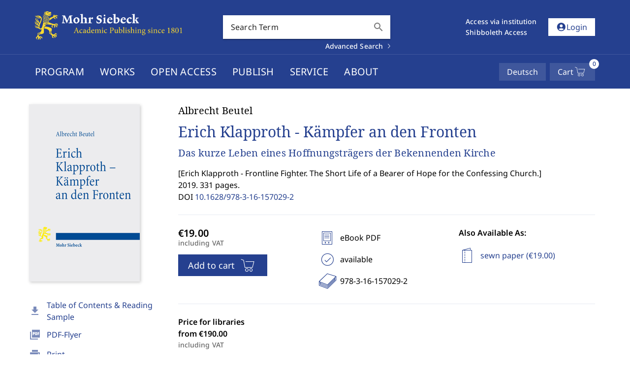

--- FILE ---
content_type: text/html
request_url: https://www.mohrsiebeck.com/en/book/erich-klapproth-kaempfer-an-den-fronten-9783161570292/?no_cache=1
body_size: 37700
content:
<!DOCTYPE html><html lang="en" data-astro-cid-yu3cdcui> <head><meta charset="UTF-8"><meta name="viewport" content="width=device-width"><link rel="icon" type="image/x-icon" href="/favicon.ico"><link rel="stylesheet" href="/base.css"><link rel="sitemap" href="/sitemap-index.xml"><link rel="alternate" hreflang="de" href="https://www.mohrsiebeck.com/buch/erich-klapproth-kaempfer-an-den-fronten-9783161570292"><link rel="alternate" hreflang="en" href="https://www.mohrsiebeck.com/en/book/erich-klapproth-kaempfer-an-den-fronten-9783161570292"><meta name="generator" content="Astro v5.6.1"><title>Erich Klapproth - Kämpfer an den Fronten</title><meta name="astro-view-transitions-enabled" content="true"><meta name="astro-view-transitions-fallback" content="animate"><script type="module" src="/_astro/ClientRouter.astro_astro_type_script_index_0_lang.CMTcOisY.js"></script><meta name="title" content="Erich Klapproth - Kämpfer an den Fronten"><meta name="keywords" content="Kirchenkampf; Geistliche Lyrik; Evangelische Kirche; Nationalsozialismus; Protestantismus; Gerhard Ebeling"><meta name="description" content="Erich Klapproth (1912-1943) was one of the most gifted up-and-coming theologians of the Confessing Church. His pastoral duties were marked out by an impressive degree of commitment and were carried out alongside his writing of high quality Christian prose for adolescents and spiritual poetry. His courageous opposition to Nazi politics saw him imprisoned several times. Albrecht Beutel holds Klapproth's short life up as an example of how the Confessing Church's battle was fought on the ground."><meta property="og:isbn" content="978-3-16-157029-2"><meta property="og:title" content="Erich Klapproth - Kämpfer an den Fronten"><meta property="og:description" content="Erich Klapproth (1912-1943) was one of the most gifted up-and-coming theologians of the Confessing Church. His pastoral duties were marked out by an impressive degree of commitment and were carried out alongside his writing of high quality Christian prose for adolescents and spiritual poetry. His courageous opposition to Nazi politics saw him imprisoned several times. Albrecht Beutel holds Klapproth's short life up as an example of how the Confessing Church's battle was fought on the ground."><meta property="og:image" content="https://cdn.mohrsiebeck.com/d7,1d141b84134696a2ca4d1492e46881.jpeg/large.jpeg"><meta name="citation_title" content="Erich Klapproth - Kämpfer an den Fronten"><meta name="citation_inbook_title" content="Das kurze Leben eines Hoffnungsträgers der Bekennenden Kirche"><meta name="citation_abstract" content="Erich Klapproth (1912-1943) was one of the most gifted up-and-coming theologians of the Confessing Church. His pastoral duties were marked out by an impressive degree of commitment and were carried out alongside his writing of high quality Christian prose for adolescents and spiritual poetry. His courageous opposition to Nazi politics saw him imprisoned several times. Albrecht Beutel holds Klapproth's short life up as an example of how the Confessing Church's battle was fought on the ground."><meta name="citation_publisher" content="Mohr Siebeck GmbH &#38;amp; Co. KG"><meta name="citation_author" content="Albrecht Beutel"><meta name="citation_publication_date" content="2019/03/18"><meta name="citation_online_date" content="2019/03/18"><meta name="citation_date" content="2019/03/18"><meta name="citation_firstpage" content="1"><meta name="citation_lastpage" content="331"><meta name="citation_doi" content="10.1628/978-3-16-157029-2"><meta name="citation_language" content="de-DE"><meta name="citation_article_type" content="eBook PDF"><meta name="citation_keywords" content="Kirchenkampf; Geistliche Lyrik; Evangelische Kirche; Nationalsozialismus; Protestantismus; Gerhard Ebeling"><meta name="citation_isbn" content="978-3-16-157029-2"><meta name="citation_pdf_url" content="https://api.content-select.com/pdf/googlescholar/10.1628/978-3-16-157029-2"><!-- Matomo --><script>
      var _paq = window._paq = window._paq || [];

      // require user tracking consent before processing data
      _paq.push(['requireConsent']);

      /* tracker methods like "setCustomDimension" should be called before "trackPageView" */
      _paq.push(['enableLinkTracking']);
      (function() {
        var u="//app.mohrsiebeck.com/www24/";
        _paq.push(['setTrackerUrl', u+'matomo.php']);
        _paq.push(['setSiteId', '1']);
        var d=document, g=d.createElement('script'), s=d.getElementsByTagName('script')[0];
        g.async=true; g.src=u+'matomo.js'; s.parentNode.insertBefore(g,s);
      })();

      var _paq = window._paq = window._paq || [];

      document.addEventListener('astro:page-load', () => {
        _paq.push(['setCustomUrl', window.location]);
        _paq.push(['setDocumentTitle', document.title]);
        _paq.push(['trackPageView']);
      })
    </script><link rel="stylesheet" href="/_astro/_slug_.DK8zOI7H.css">
<link rel="stylesheet" href="/_astro/_access_.IUuvXpU_.css">
<link rel="stylesheet" href="/_astro/_category_.B-vJMm1i.css">
<link rel="stylesheet" href="/_astro/_slug_.DUqNh-Wz.css">
<link rel="stylesheet" href="/_astro/_@astro-renderers.vjbsLPbw.css">
<link rel="stylesheet" href="/_astro/_slug_.Cl4puWf8.css">
<link rel="stylesheet" href="/_astro/_category_.O_Mi69GE.css">
<link rel="stylesheet" href="/_astro/BaseDrawer.BwyV0xvE.css">
<link rel="stylesheet" href="/_astro/checkout-index.CtsbAAYd.css">
<link rel="stylesheet" href="/_astro/orders.WS7qdRPb.css">
<link rel="stylesheet" href="/_astro/quick-search.BlpUq55P.css">
<link rel="stylesheet" href="/_astro/packages.T_U7NpuN.css">
<link rel="stylesheet" href="/_astro/account-widget.CNbOmDKF.css">
<link rel="stylesheet" href="/_astro/access.Co7RpcuL.css">
<link rel="stylesheet" href="/_astro/MainNavEntry.jWlFJcVy.css">
<link rel="stylesheet" href="/_astro/cookie-consent._kK90wR4.css">
<link rel="stylesheet" href="/_astro/fetch-pdf-link.DtYzJP8e.css">
<link rel="stylesheet" href="/_astro/series-slider.CSzAPzMq.css">
<link rel="stylesheet" href="/_astro/cart-drawer.dLUCs1MM.css">
<link rel="stylesheet" href="/_astro/SocialShareMenu.1NtABwC_.css">
<link rel="stylesheet" href="/_astro/index.C7M43c3a.css"></head> <body data-astro-cid-yu3cdcui> <style>astro-island,astro-slot,astro-static-slot{display:contents}</style><script>(()=>{var e=async t=>{await(await t())()};(self.Astro||(self.Astro={})).only=e;window.dispatchEvent(new Event("astro:only"));})();;(()=>{var A=Object.defineProperty;var g=(i,o,a)=>o in i?A(i,o,{enumerable:!0,configurable:!0,writable:!0,value:a}):i[o]=a;var d=(i,o,a)=>g(i,typeof o!="symbol"?o+"":o,a);{let i={0:t=>m(t),1:t=>a(t),2:t=>new RegExp(t),3:t=>new Date(t),4:t=>new Map(a(t)),5:t=>new Set(a(t)),6:t=>BigInt(t),7:t=>new URL(t),8:t=>new Uint8Array(t),9:t=>new Uint16Array(t),10:t=>new Uint32Array(t),11:t=>1/0*t},o=t=>{let[l,e]=t;return l in i?i[l](e):void 0},a=t=>t.map(o),m=t=>typeof t!="object"||t===null?t:Object.fromEntries(Object.entries(t).map(([l,e])=>[l,o(e)]));class y extends HTMLElement{constructor(){super(...arguments);d(this,"Component");d(this,"hydrator");d(this,"hydrate",async()=>{var b;if(!this.hydrator||!this.isConnected)return;let e=(b=this.parentElement)==null?void 0:b.closest("astro-island[ssr]");if(e){e.addEventListener("astro:hydrate",this.hydrate,{once:!0});return}let c=this.querySelectorAll("astro-slot"),n={},h=this.querySelectorAll("template[data-astro-template]");for(let r of h){let s=r.closest(this.tagName);s!=null&&s.isSameNode(this)&&(n[r.getAttribute("data-astro-template")||"default"]=r.innerHTML,r.remove())}for(let r of c){let s=r.closest(this.tagName);s!=null&&s.isSameNode(this)&&(n[r.getAttribute("name")||"default"]=r.innerHTML)}let p;try{p=this.hasAttribute("props")?m(JSON.parse(this.getAttribute("props"))):{}}catch(r){let s=this.getAttribute("component-url")||"<unknown>",v=this.getAttribute("component-export");throw v&&(s+=` (export ${v})`),console.error(`[hydrate] Error parsing props for component ${s}`,this.getAttribute("props"),r),r}let u;await this.hydrator(this)(this.Component,p,n,{client:this.getAttribute("client")}),this.removeAttribute("ssr"),this.dispatchEvent(new CustomEvent("astro:hydrate"))});d(this,"unmount",()=>{this.isConnected||this.dispatchEvent(new CustomEvent("astro:unmount"))})}disconnectedCallback(){document.removeEventListener("astro:after-swap",this.unmount),document.addEventListener("astro:after-swap",this.unmount,{once:!0})}connectedCallback(){if(!this.hasAttribute("await-children")||document.readyState==="interactive"||document.readyState==="complete")this.childrenConnectedCallback();else{let e=()=>{document.removeEventListener("DOMContentLoaded",e),c.disconnect(),this.childrenConnectedCallback()},c=new MutationObserver(()=>{var n;((n=this.lastChild)==null?void 0:n.nodeType)===Node.COMMENT_NODE&&this.lastChild.nodeValue==="astro:end"&&(this.lastChild.remove(),e())});c.observe(this,{childList:!0}),document.addEventListener("DOMContentLoaded",e)}}async childrenConnectedCallback(){let e=this.getAttribute("before-hydration-url");e&&await import(e),this.start()}async start(){let e=JSON.parse(this.getAttribute("opts")),c=this.getAttribute("client");if(Astro[c]===void 0){window.addEventListener(`astro:${c}`,()=>this.start(),{once:!0});return}try{await Astro[c](async()=>{let n=this.getAttribute("renderer-url"),[h,{default:p}]=await Promise.all([import(this.getAttribute("component-url")),n?import(n):()=>()=>{}]),u=this.getAttribute("component-export")||"default";if(!u.includes("."))this.Component=h[u];else{this.Component=h;for(let f of u.split("."))this.Component=this.Component[f]}return this.hydrator=p,this.hydrate},e,this)}catch(n){console.error(`[astro-island] Error hydrating ${this.getAttribute("component-url")}`,n)}}attributeChangedCallback(){this.hydrate()}}d(y,"observedAttributes",["props"]),customElements.get("astro-island")||customElements.define("astro-island",y)}})();</script><astro-island uid="2p6Pn8" component-url="/_astro/grecaptcha.CdgKDt61.js" component-export="default" renderer-url="/_astro/client.BrulYsrH.js" props="{&quot;data-astro-cid-yu3cdcui&quot;:[0,true]}" ssr client="only" opts="{&quot;name&quot;:&quot;GRecaptcha&quot;,&quot;value&quot;:&quot;vue&quot;}"></astro-island> <astro-island uid="Z2peqfi" component-url="/_astro/client-preload.GmPbnfJq.js" component-export="default" renderer-url="/_astro/client.BrulYsrH.js" props="{&quot;data-astro-cid-yu3cdcui&quot;:[0,true]}" ssr client="only" opts="{&quot;name&quot;:&quot;ClientPreload&quot;,&quot;value&quot;:&quot;vue&quot;}"></astro-island>  <astro-island uid="2gKgFh" component-url="/_astro/alert.8Gj9DWsL.js" component-export="default" renderer-url="/_astro/client.BrulYsrH.js" props="{&quot;i18n&quot;:[0,{&quot;languages&quot;:[1,[[0,{&quot;code&quot;:[0,&quot;de&quot;],&quot;iso&quot;:[0,&quot;de-DE&quot;],&quot;label&quot;:[0,&quot;German&quot;]}],[0,{&quot;code&quot;:[0,&quot;en&quot;],&quot;iso&quot;:[0,&quot;en-US&quot;],&quot;label&quot;:[0,&quot;English&quot;]}]]],&quot;defaultLang&quot;:[0,&quot;de&quot;],&quot;lang&quot;:[0,&quot;en&quot;],&quot;locale&quot;:[0,{&quot;code&quot;:[0,&quot;en&quot;],&quot;iso&quot;:[0,&quot;en-US&quot;],&quot;label&quot;:[0,&quot;English&quot;]}],&quot;defaultLocale&quot;:[0,{&quot;code&quot;:[0,&quot;de&quot;],&quot;iso&quot;:[0,&quot;de-DE&quot;],&quot;label&quot;:[0,&quot;German&quot;]}],&quot;messages&quot;:[0,{&quot;de&quot;:[0,{&quot;route.journal.many&quot;:[0,&quot;zeitschriften&quot;],&quot;misc.next&quot;:[0,&quot;Weiter&quot;],&quot;misc.forms.zip&quot;:[0,&quot;PLZ&quot;],&quot;misc.forms.lastname&quot;:[0,&quot;Nachname&quot;],&quot;alert.copy_success&quot;:[0,&quot;Such-Link in die Zwischenablage kopiert&quot;],&quot;alert.address.delete_success&quot;:[0,&quot;Adresse wurde erfolgreich gelöscht&quot;],&quot;alert.account.email.success&quot;:[0,&quot;E-Mail Adresse erfolgreich gespeichert&quot;],&quot;misc.validation.confirm_password&quot;:[0,&quot;Die Passwörter stimmen nicht miteinander überein.&quot;],&quot;misc.forms.confirm_failure&quot;:[0,&quot;Absenden fehlgeschlagen&quot;],&quot;misc.send&quot;:[0,&quot;Senden&quot;],&quot;misc.search&quot;:[0,&quot;Suchen&quot;],&quot;misc.show_more&quot;:[0,&quot;Mehr...&quot;],&quot;misc.go_to_series&quot;:[0,&quot;Zur Schriftenreihe&quot;],&quot;route.journal.current&quot;:[0,&quot;aktuelles-heft&quot;],&quot;misc.forms.title&quot;:[0,&quot;Titel&quot;],&quot;misc.isbn&quot;:[0,&quot;ISBN&quot;],&quot;misc.share_search&quot;:[0,&quot;Suche teilen&quot;],&quot;misc.request_sent&quot;:[0,&quot;Anfrage gesendet&quot;],&quot;alert.added_to_cart&quot;:[0,&quot;Artikel zum Warenkorb hinzugefügt&quot;],&quot;misc.salutation.mr_short&quot;:[0,&quot;Hr.&quot;],&quot;alert.voucher_remove_error&quot;:[0,&quot;Gutschein konnte nicht entfernt werden&quot;],&quot;misc.telefax&quot;:[0,&quot;Telefax&quot;],&quot;alert.address.delete_failure&quot;:[0,&quot;Adresse konnte nicht gelöscht werden&quot;],&quot;misc.showMore&quot;:[0,&quot;Mehr anzeigen&quot;],&quot;misc.formscountry&quot;:[0,&quot;Land&quot;],&quot;misc.forms.street&quot;:[0,&quot;Straße&quot;],&quot;misc.page_prefix&quot;:[0,&quot;S.&quot;],&quot;misc.showCategories&quot;:[0,&quot;Kategorien anzeigen&quot;],&quot;misc.forms.position&quot;:[0,&quot;Position&quot;],&quot;alert.account.account_deletion.error&quot;:[0,&quot;Account konnte nicht gelöscht werden&quot;],&quot;misc.issn_prefix&quot;:[0,&quot;ISSN&quot;],&quot;alert.voucher_error&quot;:[0,&quot;Gutschein konnte nicht angewendet werden&quot;],&quot;misc.salutation.mrs_long&quot;:[0,&quot;Frau&quot;],&quot;misc.issue&quot;:[0,&quot;Heft&quot;],&quot;route.landingpage.conference&quot;:[0,&quot;tagung&quot;],&quot;alert.address.set_delivery_success&quot;:[0,&quot;Standard-Lieferadresse wurde erfolgreich gespeichert&quot;],&quot;misc.forms.firstname&quot;:[0,&quot;Vorname&quot;],&quot;alert.account.password.failure&quot;:[0,&quot;Passwort konnte nicht gespeichert werden&quot;],&quot;misc.forms.company&quot;:[0,&quot;Einrichtung / Institution&quot;],&quot;alert.add_to_cart_error&quot;:[0,&quot;Artikel konnte nicht zum Warenkorb hinzugefügt werden&quot;],&quot;misc.validation.password_uppercase&quot;:[0,&quot;Ihr Passwort muss Großbuchstaben enthalten.&quot;],&quot;misc.volume&quot;:[0,&quot;Jahrgang&quot;],&quot;misc.data_protection_link&quot;:[0,&quot;Datenschutzhinweise&quot;],&quot;misc.validation.email_plus_forbidden&quot;:[0,&quot;Keine valide E-Mail Adresse: \&quot;+\&quot;.&quot;],&quot;misc.forms.vat&quot;:[0,&quot;USt-IdNr.&quot;],&quot;route.book.many&quot;:[0,&quot;buecher&quot;],&quot;misc.validation.required_field&quot;:[0,&quot;Das ist ein Pflichtfeld.&quot;],&quot;misc.salutation.ms_short&quot;:[0,&quot;Fr.&quot;],&quot;route.article.one&quot;:[0,&quot;artikel&quot;],&quot;alert.login.failure&quot;:[0,&quot;Anmeldung fehlgeschlagen&quot;],&quot;misc.forms.privacy_policy_label&quot;:[0,&quot;(https://www.mohrsiebeck.com/datenschutz)&quot;],&quot;misc.forms.author&quot;:[0,&quot;Autor&quot;],&quot;route.journal.one&quot;:[0,&quot;zeitschrift&quot;],&quot;misc.search_label&quot;:[0,&quot;Suche nach&quot;],&quot;misc.salutation.prefer_not_to_say&quot;:[0,&quot;Keine Angabe&quot;],&quot;alert.account.preferred_language.failure&quot;:[0,&quot;Bevorzugte Sprache konnte nicht gespeichert werden&quot;],&quot;alert.register.email_already_in_use&quot;:[0,&quot;E-Mail Adresse wird bereits verwendet&quot;],&quot;misc.eissn_prefix&quot;:[0,&quot;eISSN&quot;],&quot;alert.shibboleth_redirect_inc&quot;:[0,&quot;Sie werden weitergeleitet&quot;],&quot;misc.forms.fax&quot;:[0,&quot;Fax&quot;],&quot;misc.year&quot;:[0,&quot;Jahr&quot;],&quot;alert.paypal_cancel&quot;:[0,&quot;Zahlungsvorgang abgebrochen&quot;],&quot;misc.and&quot;:[0,&quot;und&quot;],&quot;misc.confirm_action&quot;:[0,&quot;Aktion bestätigen&quot;],&quot;alert.account.account_deletion.success&quot;:[0,&quot;Kundenkonto gelöscht&quot;],&quot;misc.forms.country&quot;:[0,&quot;Land&quot;],&quot;misc.showLess&quot;:[0,&quot;Weniger anzeigen&quot;],&quot;alert.paypal_load_error&quot;:[0,&quot;PayPal steht aktuell nicht zur Verfügung&quot;],&quot;route.book.one&quot;:[0,&quot;buch&quot;],&quot;misc.filters&quot;:[0,&quot;Filter&quot;],&quot;alert.account.password.mismatch&quot;:[0,&quot;Passwörter stimmen nicht überein&quot;],&quot;misc.forms.male&quot;:[0,&quot;Herr&quot;],&quot;misc.languages.en&quot;:[0,&quot;Englisch&quot;],&quot;misc.section&quot;:[0,&quot;Rubrik&quot;],&quot;misc.forms.number&quot;:[0,&quot;Hausnummer&quot;],&quot;misc.forms.city&quot;:[0,&quot;Ort&quot;],&quot;route.complete_work.many&quot;:[0,&quot;mehrbaendige-werke&quot;],&quot;alert.account.password.success&quot;:[0,&quot;Passwort wurde erfolgreich gespeichert&quot;],&quot;misc.accept&quot;:[0,&quot;Akzeptieren&quot;],&quot;misc.validation.password_lowercase&quot;:[0,&quot;Ihr Passwort muss Kleinbuchstaben enthalten.&quot;],&quot;misc.close&quot;:[0,&quot;Schließen&quot;],&quot;misc.showFilters&quot;:[0,&quot;Filter anzeigen&quot;],&quot;misc.add_to_shopping_cart&quot;:[0,&quot;In den Warenkorb&quot;],&quot;alert.account.preferred_language.success&quot;:[0,&quot;Bevorzugte Sprache erfolgreich geändert&quot;],&quot;misc.validation.required_field_min&quot;:[0,&quot;Mind. 3 Zeichen nötig&quot;],&quot;misc.releaseDatePrefix&quot;:[0,&quot;erscheint im&quot;],&quot;misc.validation.password_special&quot;:[0,&quot;Ihr Passwort muss Sonderzeichen enthalten.&quot;],&quot;route.issue.one&quot;:[0,&quot;heft&quot;],&quot;misc.approxPages&quot;:[0,&quot;Ca.&quot;],&quot;alert.account.email.failure&quot;:[0,&quot;E-Mail Adresse konnte nicht gespeichert werden&quot;],&quot;misc.salutation.ms&quot;:[0,&quot;Frau&quot;],&quot;misc.free_content&quot;:[0,&quot;Freier Zugang&quot;],&quot;misc.apply_filters&quot;:[0,&quot;aktualisieren&quot;],&quot;alert.voucher_applied&quot;:[0,&quot;Gutschein angewendet&quot;],&quot;route.complete_work.one&quot;:[0,&quot;mehrbaendiges-werk&quot;],&quot;misc.salutation&quot;:[0,&quot;Anrede&quot;],&quot;misc.forms.female&quot;:[0,&quot;Frau&quot;],&quot;misc.salutation.company&quot;:[0,&quot;Einrichtung / Institution&quot;],&quot;alert.order_error&quot;:[0,&quot;Bestellung fehlgeschlagen&quot;],&quot;misc.languages.de&quot;:[0,&quot;Deutsch&quot;],&quot;misc.published&quot;:[0,&quot;Publiziert&quot;],&quot;misc.go_to_content_select&quot;:[0,&quot;Zu Content-Select wechseln&quot;],&quot;misc.pages&quot;:[0,&quot;Seiten&quot;],&quot;misc.availability_summary&quot;:[0,&quot;Hier können Sie \&quot;#{summary}\&quot; unverbindlich vormerken. Sie erhalten eine E-Mail, sobald das Buch in unserem Online-Shop bestellbar ist. Um Ihre E-Mail-Adresse zu verifizieren und Ihre Zustimmung für diesen unverbindlichen Benachrichtigungsservice zu erhalten, senden wir Ihnen direkt im Anschluss eine E-Mail zur Bestätigung zu.&quot;],&quot;misc.forms.telephone&quot;:[0,&quot;Telefon&quot;],&quot;misc.doi&quot;:[0,&quot;DOI&quot;],&quot;misc.cover_of_prefix&quot;:[0,&quot;Cover von&quot;],&quot;misc.forms.email&quot;:[0,&quot;E-Mail&quot;],&quot;misc.child_categories_of&quot;:[0,&quot;Unterkategorien von&quot;],&quot;misc.salutation.mr&quot;:[0,&quot;Herr&quot;],&quot;route.single_title.many&quot;:[0,&quot;einzeltitel&quot;],&quot;misc.salutation.mrs_short&quot;:[0,&quot;Fr.&quot;],&quot;alert.voucher_removed&quot;:[0,&quot;Gutschein entfernt&quot;],&quot;alert.register.success&quot;:[0,&quot;Erfolgreich registriert&quot;],&quot;misc.validation.password_minlength&quot;:[0,&quot;Ihr Passwort erfüllt nicht die Minimallänge von 9 Zeichen.&quot;],&quot;route.series.one&quot;:[0,&quot;schriftenreihe&quot;],&quot;misc.validation.password_numbers&quot;:[0,&quot;Ihr Passwort muss Zahlen enthalten.&quot;],&quot;alert.register.failure&quot;:[0,&quot;Registrierung fehlgeschlagen&quot;],&quot;alert.address.save_failure&quot;:[0,&quot;Adresse konnte nicht gespeichert werden&quot;],&quot;misc.has_access&quot;:[0,&quot;Zugang vorhanden&quot;],&quot;misc.forms.salutation&quot;:[0,&quot;Anrede&quot;],&quot;misc.forms.missing_data&quot;:[0,&quot;Fehlende Angaben&quot;],&quot;alert.address.save_success&quot;:[0,&quot;Adresse erfolgreich gespeichert&quot;],&quot;misc.approx&quot;:[0,&quot;ca.&quot;],&quot;misc.email&quot;:[0,&quot;E-Mail&quot;],&quot;misc.back_overview&quot;:[0,&quot;Zurück zur Übersicht&quot;],&quot;misc.navigate_to_work&quot;:[0,&quot;Zum Werk&quot;],&quot;misc.confirm_data_protection&quot;:[0,&quot;Ja, hiermit bestätige ich, dass ich die #{link} zur Kenntnis genommen habe.&quot;],&quot;misc.telephone&quot;:[0,&quot;Telefon&quot;],&quot;alert.account.password.invalid&quot;:[0,&quot;Bisheriges Passwort ist inkorrekt&quot;],&quot;misc.cancel&quot;:[0,&quot;Abbrechen&quot;],&quot;misc.no_results&quot;:[0,&quot;Keine Ergebnisse vorhanden&quot;],&quot;misc.forms.address&quot;:[0,&quot;Adresse&quot;],&quot;misc.new_edition&quot;:[0,&quot;Neuauflage&quot;],&quot;misc.validation.required_one_item&quot;:[0,&quot;Mindestens ein Element muss ausgewählt werden&quot;],&quot;alert.address.set_delivery_failure&quot;:[0,&quot;Standard-Lieferadresse konnte nicht gespeichert werden&quot;],&quot;misc.forms.privacy_policy_info&quot;:[0,&quot;Mit der Speicherung und Verarbeitung meiner Daten gemäß der Datenschutzerklärung bin ich einverstanden.&quot;],&quot;misc.open_access&quot;:[0,&quot; Open Access&quot;],&quot;misc.edit&quot;:[0,&quot;Ändern&quot;],&quot;alert.shibboleth_login_error&quot;:[0,&quot;Anmeldung fehlgeschlagen&quot;],&quot;route.landingpage.subject&quot;:[0,&quot;thema&quot;],&quot;misc.prev&quot;:[0,&quot;Zurück&quot;],&quot;alert.register.no_valid_mail&quot;:[0,&quot;Ungültige E-Mail-Adresse&quot;],&quot;misc.delete&quot;:[0,&quot;Löschen&quot;],&quot;misc.taxInfo&quot;:[0,&quot;inkl. gesetzl. MwSt.&quot;],&quot;route.series.many&quot;:[0,&quot;schriftenreihen&quot;],&quot;alert.address.set_billing_failure&quot;:[0,&quot;Standard-Rechnungsadresse konnte nicht gespeichert werden&quot;],&quot;misc.salutation.mr_long&quot;:[0,&quot;Herr&quot;],&quot;misc.save&quot;:[0,&quot;Speichern&quot;],&quot;alert.address.set_billing_success&quot;:[0,&quot;Standard-Rechnungsadresse erfolgreich gespeichert&quot;]}],&quot;en&quot;:[0,{&quot;route.journal.many&quot;:[0,&quot;journals&quot;],&quot;misc.next&quot;:[0,&quot;Next&quot;],&quot;misc.forms.zip&quot;:[0,&quot;Zipcode&quot;],&quot;misc.forms.lastname&quot;:[0,&quot;Last name&quot;],&quot;alert.copy_success&quot;:[0,&quot;Search link copied to the clipboard&quot;],&quot;alert.address.delete_success&quot;:[0,&quot;Deleted address&quot;],&quot;alert.account.email.success&quot;:[0,&quot;E-mail adress saved successfully&quot;],&quot;misc.validation.confirm_password&quot;:[0,&quot;The passwords do not match.&quot;],&quot;misc.forms.confirm_failure&quot;:[0,&quot;Submission failed&quot;],&quot;misc.send&quot;:[0,&quot;Send&quot;],&quot;misc.search&quot;:[0,&quot;Search&quot;],&quot;misc.show_more&quot;:[0,&quot;More...&quot;],&quot;misc.go_to_series&quot;:[0,&quot;To the series&quot;],&quot;route.journal.current&quot;:[0,&quot;current-issue&quot;],&quot;misc.forms.title&quot;:[0,&quot;Title&quot;],&quot;misc.isbn&quot;:[0,&quot;ISBN&quot;],&quot;misc.share_search&quot;:[0,&quot;Share search&quot;],&quot;misc.request_sent&quot;:[0,&quot;Enquiry sent&quot;],&quot;alert.added_to_cart&quot;:[0,&quot;Item added to the cart&quot;],&quot;misc.salutation.mr_short&quot;:[0,&quot;Mr.&quot;],&quot;alert.voucher_remove_error&quot;:[0,&quot;Voucher could not be removed&quot;],&quot;misc.telefax&quot;:[0,&quot;Telefax&quot;],&quot;alert.address.delete_failure&quot;:[0,&quot;Couldn&#39;t delete address&quot;],&quot;misc.showMore&quot;:[0,&quot;Show more&quot;],&quot;misc.formscountry&quot;:[0,&quot;Country&quot;],&quot;misc.forms.street&quot;:[0,&quot;Street&quot;],&quot;misc.page_prefix&quot;:[0,&quot;pp.&quot;],&quot;misc.showCategories&quot;:[0,&quot;Show categories&quot;],&quot;misc.forms.position&quot;:[0,&quot;Position&quot;],&quot;alert.account.account_deletion.error&quot;:[0,&quot;Could not delete account&quot;],&quot;misc.issn_prefix&quot;:[0,&quot;ISSN&quot;],&quot;alert.voucher_error&quot;:[0,&quot;Voucher could not be applied&quot;],&quot;misc.salutation.mrs_long&quot;:[0,&quot;Mrs. &quot;],&quot;misc.issue&quot;:[0,&quot;Issue&quot;],&quot;route.landingpage.conference&quot;:[0,&quot;conference&quot;],&quot;alert.address.set_delivery_success&quot;:[0,&quot;Default shipping address set successfully&quot;],&quot;misc.forms.firstname&quot;:[0,&quot;First name&quot;],&quot;alert.account.password.failure&quot;:[0,&quot;Couldn&#39;t save password&quot;],&quot;misc.forms.company&quot;:[0,&quot;Company / Institution&quot;],&quot;alert.add_to_cart_error&quot;:[0,&quot;Item could not be added to the cart&quot;],&quot;misc.validation.password_uppercase&quot;:[0,&quot;Your password must contain uppercase characters.&quot;],&quot;misc.volume&quot;:[0,&quot;Volume&quot;],&quot;misc.data_protection_link&quot;:[0,&quot;Terms and Conditions of Use&quot;],&quot;misc.validation.email_plus_forbidden&quot;:[0,&quot;Not a valid E-mail address: \&quot;+\&quot;.&quot;],&quot;misc.forms.vat&quot;:[0,&quot;VAT No.&quot;],&quot;route.book.many&quot;:[0,&quot;books&quot;],&quot;misc.validation.required_field&quot;:[0,&quot;Required field&quot;],&quot;misc.salutation.ms_short&quot;:[0,&quot;Ms.&quot;],&quot;route.article.one&quot;:[0,&quot;article&quot;],&quot;alert.login.failure&quot;:[0,&quot;Login failed&quot;],&quot;misc.forms.privacy_policy_label&quot;:[0,&quot;(https://www.mohrsiebeck.com/en/data-protection)&quot;],&quot;misc.forms.author&quot;:[0,&quot;Author&quot;],&quot;route.journal.one&quot;:[0,&quot;journal&quot;],&quot;misc.search_label&quot;:[0,&quot;Search for&quot;],&quot;misc.salutation.prefer_not_to_say&quot;:[0,&quot;Prefer not to say&quot;],&quot;alert.account.preferred_language.failure&quot;:[0,&quot;Preferred language could not be saved&quot;],&quot;alert.register.email_already_in_use&quot;:[0,&quot;E-mail address already in use&quot;],&quot;misc.eissn_prefix&quot;:[0,&quot;eISSN&quot;],&quot;alert.shibboleth_redirect_inc&quot;:[0,&quot;You will be forwarded&quot;],&quot;misc.forms.fax&quot;:[0,&quot;Fax&quot;],&quot;misc.year&quot;:[0,&quot;Year&quot;],&quot;alert.paypal_cancel&quot;:[0,&quot;Payment process cancelled&quot;],&quot;misc.and&quot;:[0,&quot;and&quot;],&quot;misc.confirm_action&quot;:[0,&quot;Confirm action&quot;],&quot;alert.account.account_deletion.success&quot;:[0,&quot;Account deleted&quot;],&quot;misc.forms.country&quot;:[0,&quot;Country&quot;],&quot;misc.showLess&quot;:[0,&quot;Show less&quot;],&quot;alert.paypal_load_error&quot;:[0,&quot;PayPal is currently not available&quot;],&quot;route.book.one&quot;:[0,&quot;book&quot;],&quot;misc.filters&quot;:[0,&quot;Filter&quot;],&quot;alert.account.password.mismatch&quot;:[0,&quot;Passwords don&#39;t match&quot;],&quot;misc.forms.male&quot;:[0,&quot;Mr. &quot;],&quot;misc.languages.en&quot;:[0,&quot;English&quot;],&quot;misc.section&quot;:[0,&quot;Section&quot;],&quot;misc.forms.number&quot;:[0,&quot;Number&quot;],&quot;misc.forms.city&quot;:[0,&quot;City&quot;],&quot;route.complete_work.many&quot;:[0,&quot;multi-volume-works&quot;],&quot;alert.account.password.success&quot;:[0,&quot;Password saved&quot;],&quot;misc.accept&quot;:[0,&quot;Accept&quot;],&quot;misc.validation.password_lowercase&quot;:[0,&quot;Your password must contain lowecase characters.&quot;],&quot;misc.close&quot;:[0,&quot;Close&quot;],&quot;misc.showFilters&quot;:[0,&quot;Show filters&quot;],&quot;misc.add_to_shopping_cart&quot;:[0,&quot;Add to cart&quot;],&quot;alert.account.preferred_language.success&quot;:[0,&quot;Successfully set preferred language&quot;],&quot;misc.validation.required_field_min&quot;:[0,&quot;Requires at least 3 characters&quot;],&quot;misc.releaseDatePrefix&quot;:[0,&quot;forthcoming in&quot;],&quot;misc.validation.password_special&quot;:[0,&quot;Your password must contain special characters.&quot;],&quot;route.issue.one&quot;:[0,&quot;issue&quot;],&quot;misc.approxPages&quot;:[0,&quot;Approx.&quot;],&quot;alert.account.email.failure&quot;:[0,&quot;Couldn&#39;t save email-address&quot;],&quot;misc.salutation.ms&quot;:[0,&quot;Miss&quot;],&quot;misc.free_content&quot;:[0,&quot;Free Content&quot;],&quot;misc.apply_filters&quot;:[0,&quot;Update&quot;],&quot;alert.voucher_applied&quot;:[0,&quot;Voucher applied&quot;],&quot;route.complete_work.one&quot;:[0,&quot;multi-volume-work&quot;],&quot;misc.salutation&quot;:[0,&quot;Salutation&quot;],&quot;misc.forms.female&quot;:[0,&quot;Mrs. / Ms. &quot;],&quot;misc.salutation.company&quot;:[0,&quot;Company / Institution&quot;],&quot;alert.order_error&quot;:[0,&quot;Order failed&quot;],&quot;misc.languages.de&quot;:[0,&quot;German&quot;],&quot;misc.published&quot;:[0,&quot;Published&quot;],&quot;misc.go_to_content_select&quot;:[0,&quot;Go to  Content-Select&quot;],&quot;misc.pages&quot;:[0,&quot;pages&quot;],&quot;misc.availability_summary&quot;:[0,&quot;You can make a no-obligations note of the title \&quot;#{summary}\&quot; here. We will send you an e-mail as soon as it is available in our online shop. You will also receive a confirmation e-mail directly to verify your e-mail address and obtain your agreement for this service.&quot;],&quot;misc.forms.telephone&quot;:[0,&quot;Telephone&quot;],&quot;misc.doi&quot;:[0,&quot;DOI&quot;],&quot;misc.cover_of_prefix&quot;:[0,&quot;Cover of&quot;],&quot;misc.forms.email&quot;:[0,&quot;E-mail&quot;],&quot;misc.child_categories_of&quot;:[0,&quot;Subcategories of&quot;],&quot;misc.salutation.mr&quot;:[0,&quot;Mister&quot;],&quot;route.single_title.many&quot;:[0,&quot;single-titles&quot;],&quot;misc.salutation.mrs_short&quot;:[0,&quot;Mrs. &quot;],&quot;alert.voucher_removed&quot;:[0,&quot;Voucher removed&quot;],&quot;alert.register.success&quot;:[0,&quot;Registered successfully&quot;],&quot;misc.validation.password_minlength&quot;:[0,&quot;Your password does not meet the minimum length of 9 characters.&quot;],&quot;route.series.one&quot;:[0,&quot;monograph-series&quot;],&quot;misc.validation.password_numbers&quot;:[0,&quot;Your password must contain numbers.&quot;],&quot;alert.register.failure&quot;:[0,&quot;Registration failed&quot;],&quot;alert.address.save_failure&quot;:[0,&quot;Couldn&#39;t save address&quot;],&quot;misc.has_access&quot;:[0,&quot;Access available&quot;],&quot;misc.forms.salutation&quot;:[0,&quot;Salutation&quot;],&quot;misc.forms.missing_data&quot;:[0,&quot;Missing data&quot;],&quot;alert.address.save_success&quot;:[0,&quot;Address saved&quot;],&quot;misc.approx&quot;:[0,&quot;approx.&quot;],&quot;misc.email&quot;:[0,&quot;E-mail&quot;],&quot;misc.back_overview&quot;:[0,&quot;Back to overview&quot;],&quot;misc.navigate_to_work&quot;:[0,&quot;View work&quot;],&quot;misc.confirm_data_protection&quot;:[0,&quot;Yes, I accept the #{link}.&quot;],&quot;misc.telephone&quot;:[0,&quot;Telephone&quot;],&quot;alert.account.password.invalid&quot;:[0,&quot;Current password is incorrect&quot;],&quot;misc.cancel&quot;:[0,&quot;Cancel&quot;],&quot;misc.no_results&quot;:[0,&quot;No results available&quot;],&quot;misc.forms.address&quot;:[0,&quot;Address&quot;],&quot;misc.new_edition&quot;:[0,&quot;New edition&quot;],&quot;misc.validation.required_one_item&quot;:[0,&quot;At least one element must be selected&quot;],&quot;alert.address.set_delivery_failure&quot;:[0,&quot;Couldn&#39;t save default shipping address&quot;],&quot;misc.forms.privacy_policy_info&quot;:[0,&quot;I agree to the storage and processing of my data according to the Privacy Policy.&quot;],&quot;misc.open_access&quot;:[0,&quot; Open Access&quot;],&quot;misc.edit&quot;:[0,&quot;Edit&quot;],&quot;alert.shibboleth_login_error&quot;:[0,&quot;Login failed&quot;],&quot;route.landingpage.subject&quot;:[0,&quot;subject&quot;],&quot;misc.prev&quot;:[0,&quot;Previous&quot;],&quot;alert.register.no_valid_mail&quot;:[0,&quot;Invalid email address&quot;],&quot;misc.delete&quot;:[0,&quot;Delete&quot;],&quot;misc.taxInfo&quot;:[0,&quot;including VAT&quot;],&quot;route.series.many&quot;:[0,&quot;series&quot;],&quot;alert.address.set_billing_failure&quot;:[0,&quot;Couldn&#39;t save billing address&quot;],&quot;misc.salutation.mr_long&quot;:[0,&quot;Mister&quot;],&quot;misc.save&quot;:[0,&quot;Save&quot;],&quot;alert.address.set_billing_success&quot;:[0,&quot;Default billing address set successfully&quot;]}]}],&quot;sources&quot;:[1,[]]}],&quot;data-astro-cid-yu3cdcui&quot;:[0,true]}" ssr client="only" opts="{&quot;name&quot;:&quot;GlobalAlert&quot;,&quot;value&quot;:&quot;vue&quot;}"></astro-island>  <div class="app--wrap" data-astro-cid-yu3cdcui>  <astro-island uid="3b9sD" component-url="/_astro/BaseDrawer.BNEF4K6A.js" component-export="default" renderer-url="/_astro/client.BrulYsrH.js" props="{&quot;id&quot;:[0,&quot;mobileNav&quot;],&quot;storeKey&quot;:[0,&quot;mobileNavVisible&quot;],&quot;closeOnNavigation&quot;:[0,true],&quot;left&quot;:[0,true],&quot;data-astro-cid-r45jekpx&quot;:[0,true]}" ssr client="only" opts="{&quot;name&quot;:&quot;BaseDrawer&quot;,&quot;value&quot;:&quot;vue&quot;}" await-children><template data-astro-template="header"><div class="mobile-nav-header pa-4 d-flex align-center" data-astro-cid-r45jekpx> <img src="/logo_en.png" class="app-logo mr-4" alt="Logo of Mohr Siebeck" data-astro-cid-r45jekpx> </div></template><template data-astro-template>  <div class="pa-4" data-astro-cid-r45jekpx> <div class="font-weight-semibold mb-2" data-astro-cid-r45jekpx> Access </div> <div class="mobile-account-widget--wrap mb-4 d-inline-block" data-astro-cid-r45jekpx> <astro-island uid="ZC0yHp" component-url="/_astro/account-widget.6SmCCym_.js" component-export="default" renderer-url="/_astro/client.BrulYsrH.js" props="{&quot;t&quot;:[0,{&quot;login.title&quot;:[0,&quot;Login&quot;],&quot;header.access_institution.title&quot;:[0,&quot;Access via institution&quot;],&quot;header.access_shibboleth.title&quot;:[0,&quot;Shibboleth Access&quot;],&quot;header.login.account&quot;:[0,&quot;Account&quot;],&quot;shibboleth.library&quot;:[0,&quot;Library&quot;],&quot;shibboleth.logout&quot;:[0,&quot;Logout&quot;]}],&quot;l&quot;:[0,{&quot;access_institution&quot;:[0,&quot;/en/access-institution&quot;],&quot;access_shibboleth&quot;:[0,&quot;/en/shibboleth-access&quot;],&quot;library&quot;:[0,&quot;/en/library&quot;],&quot;login&quot;:[0,&quot;/en/login&quot;],&quot;account&quot;:[0,&quot;/en/account&quot;]}],&quot;isMobile&quot;:[0,true],&quot;data-astro-cid-r45jekpx&quot;:[0,true]}" ssr client="only" opts="{&quot;name&quot;:&quot;AccountWidget&quot;,&quot;value&quot;:&quot;vue&quot;}"></astro-island> </div> <div class="mb-4" data-astro-cid-r45jekpx> <div class="font-weight-semibold mb-2" data-astro-cid-r45jekpx> Language </div> <astro-island uid="Zs36Jg" component-url="/_astro/language-switcher.BiVKyViq.js" component-export="default" renderer-url="/_astro/client.BrulYsrH.js" props="{&quot;title&quot;:[0,&quot;Switch language&quot;],&quot;locale&quot;:[0,{&quot;code&quot;:[0,&quot;en&quot;],&quot;iso&quot;:[0,&quot;en-US&quot;],&quot;label&quot;:[0,&quot;English&quot;]}],&quot;data-astro-cid-r45jekpx&quot;:[0,true]}" ssr client="only" opts="{&quot;name&quot;:&quot;LanguageSwitcher&quot;,&quot;value&quot;:&quot;vue&quot;}"></astro-island> </div> <div class="mb-4" data-astro-cid-r45jekpx> <div class="font-weight-semibold mb-2" data-astro-cid-r45jekpx> Program </div> <ul class="styled ml-4" data-astro-cid-r45jekpx> <li class="px-0" data-astro-cid-r45jekpx> <a href="/en/theology" data-astro-cid-r45jekpx> Theology </a> </li><li class="px-0" data-astro-cid-r45jekpx> <a href="/en/jewish-studies" data-astro-cid-r45jekpx> Jewish Studies </a> </li><li class="px-0" data-astro-cid-r45jekpx> <a href="/en/religious-studies" data-astro-cid-r45jekpx> Religious Studies </a> </li><li class="px-0" data-astro-cid-r45jekpx> <a href="/en/classics" data-astro-cid-r45jekpx> Classics </a> </li><li class="px-0" data-astro-cid-r45jekpx> <a href="/en/philosophy" data-astro-cid-r45jekpx> Philosophy </a> </li><li class="px-0" data-astro-cid-r45jekpx> <a href="/en/cultural-studies" data-astro-cid-r45jekpx> Cultural Studies </a> </li><li class="px-0" data-astro-cid-r45jekpx> <a href="/en/history" data-astro-cid-r45jekpx> History </a> </li><li class="px-0" data-astro-cid-r45jekpx> <a href="/en/law" data-astro-cid-r45jekpx> Law </a> </li><li class="px-0" data-astro-cid-r45jekpx> <a href="/en/economics" data-astro-cid-r45jekpx> Economics </a> </li> </ul> </div><div class="mb-4" data-astro-cid-r45jekpx> <div class="font-weight-semibold mb-2" data-astro-cid-r45jekpx> Works </div> <ul class="styled ml-4" data-astro-cid-r45jekpx> <li class="px-0" data-astro-cid-r45jekpx> <a href="/en/series" data-astro-cid-r45jekpx> Series </a> </li><li class="px-0" data-astro-cid-r45jekpx> <a href="/en/multi-volume-works" data-astro-cid-r45jekpx> Multi-volume Works </a> </li><li class="px-0" data-astro-cid-r45jekpx> <a href="/en/single-titles" data-astro-cid-r45jekpx> Single titles </a> </li><li class="px-0" data-astro-cid-r45jekpx> <a href="/en/open-access" data-astro-cid-r45jekpx> Open Access Titles </a> </li><li class="px-0" data-astro-cid-r45jekpx> <a href="/en/journals" data-astro-cid-r45jekpx> Journals </a> </li><li class="px-0" data-astro-cid-r45jekpx> <a href="/en/electronic-products" data-astro-cid-r45jekpx> Electronic Products </a> </li> </ul> </div><div class="font-weight-semibold mb-4" data-astro-cid-r45jekpx> <a href="/en/service/open-access" data-astro-cid-r45jekpx> Open Access </a> </div><div class="font-weight-semibold mb-4" data-astro-cid-r45jekpx> <a href="/en/service/for-authors" data-astro-cid-r45jekpx> Publish </a> </div><div class="mb-4" data-astro-cid-r45jekpx> <div class="font-weight-semibold mb-2" data-astro-cid-r45jekpx> Service </div> <ul class="styled ml-4" data-astro-cid-r45jekpx> <li class="px-0" data-astro-cid-r45jekpx> <a href="/en/service/for-libraries" data-astro-cid-r45jekpx> For Libraries </a> </li><li class="px-0" data-astro-cid-r45jekpx> <a href="/en/service/for-retailers-wholesalers" data-astro-cid-r45jekpx> For Retailers &amp; Wholesalers </a> </li><li class="px-0" data-astro-cid-r45jekpx> <a href="/en/service/for-lecturers" data-astro-cid-r45jekpx> For Lecturers </a> </li><li class="px-0" data-astro-cid-r45jekpx> <a href="/en/service/catalogs-directories" data-astro-cid-r45jekpx> Catalogs &amp; Directories </a> </li><li class="px-0" data-astro-cid-r45jekpx> <a href="/en/service/conferences-exhibitions" data-astro-cid-r45jekpx> Conferences &amp; Exhibitions </a> </li><li class="px-0" data-astro-cid-r45jekpx> <a href="/en/service/press-reviews" data-astro-cid-r45jekpx> Press &amp; Reviews </a> </li><li class="px-0" data-astro-cid-r45jekpx> <a href="/en/service/rights-permissions" data-astro-cid-r45jekpx> Rights &amp; Permissions </a> </li><li class="px-0" data-astro-cid-r45jekpx> <a href="/en/service/advertising-rates" data-astro-cid-r45jekpx> Advertising Rates </a> </li><li class="px-0" data-astro-cid-r45jekpx> <a href="/en/service/technical-support" data-astro-cid-r45jekpx> Technical Support </a> </li><li class="px-0" data-astro-cid-r45jekpx> <a href="/en/service/accessibility" data-astro-cid-r45jekpx> Accessibility </a> </li><li class="px-0" data-astro-cid-r45jekpx> <a href="/en/service/unsubscribe-etoc-alerts" data-astro-cid-r45jekpx> Unsubscribe eTOC-Alerts </a> </li> </ul> </div><div class="mb-4" data-astro-cid-r45jekpx> <div class="font-weight-semibold mb-2" data-astro-cid-r45jekpx> About </div> <ul class="styled ml-4" data-astro-cid-r45jekpx> <li class="px-0" data-astro-cid-r45jekpx> <a href="/en/about/contact-us" data-astro-cid-r45jekpx> Contact Us </a> </li><li class="px-0" data-astro-cid-r45jekpx> <a href="/en/about/about-us" data-astro-cid-r45jekpx> About us </a> </li><li class="px-0" data-astro-cid-r45jekpx> <a href="/en/about/publication-ethics-guidelines" data-astro-cid-r45jekpx> Publication Ethics </a> </li><li class="px-0" data-astro-cid-r45jekpx> <a href="/en/about/how-to-get-here" data-astro-cid-r45jekpx> How To Get Here </a> </li><li class="px-0" data-astro-cid-r45jekpx> <a href="/en/about/news" data-astro-cid-r45jekpx> News </a> </li><li class="px-0" data-astro-cid-r45jekpx> <a href="/en/about/history" data-astro-cid-r45jekpx> History </a> </li><li class="px-0" data-astro-cid-r45jekpx> <a href="/en/about/mohr-siebeck-job-offers" data-astro-cid-r45jekpx> Mohr Siebeck Job Offers </a> </li> </ul> </div> </div> </template><!--astro:end--></astro-island>    <astro-island uid="Zq5sTX" component-url="/_astro/cart-drawer.ByK39GK_.js" component-export="default" renderer-url="/_astro/client.BrulYsrH.js" props="{&quot;i18n&quot;:[0,{&quot;languages&quot;:[1,[[0,{&quot;code&quot;:[0,&quot;de&quot;],&quot;iso&quot;:[0,&quot;de-DE&quot;],&quot;label&quot;:[0,&quot;German&quot;]}],[0,{&quot;code&quot;:[0,&quot;en&quot;],&quot;iso&quot;:[0,&quot;en-US&quot;],&quot;label&quot;:[0,&quot;English&quot;]}]]],&quot;defaultLang&quot;:[0,&quot;de&quot;],&quot;lang&quot;:[0,&quot;en&quot;],&quot;locale&quot;:[0,{&quot;code&quot;:[0,&quot;en&quot;],&quot;iso&quot;:[0,&quot;en-US&quot;],&quot;label&quot;:[0,&quot;English&quot;]}],&quot;defaultLocale&quot;:[0,{&quot;code&quot;:[0,&quot;de&quot;],&quot;iso&quot;:[0,&quot;de-DE&quot;],&quot;label&quot;:[0,&quot;German&quot;]}],&quot;messages&quot;:[0,{&quot;de&quot;:[0,{&quot;route.journal.many&quot;:[0,&quot;zeitschriften&quot;],&quot;misc.next&quot;:[0,&quot;Weiter&quot;],&quot;misc.forms.zip&quot;:[0,&quot;PLZ&quot;],&quot;misc.forms.lastname&quot;:[0,&quot;Nachname&quot;],&quot;shopping_cart.product&quot;:[0,&quot;Produkt&quot;],&quot;misc.validation.confirm_password&quot;:[0,&quot;Die Passwörter stimmen nicht miteinander überein.&quot;],&quot;shopping_cart.proceed_to_checkout&quot;:[0,&quot;Zur Kasse&quot;],&quot;misc.forms.confirm_failure&quot;:[0,&quot;Absenden fehlgeschlagen&quot;],&quot;misc.send&quot;:[0,&quot;Senden&quot;],&quot;misc.search&quot;:[0,&quot;Suchen&quot;],&quot;misc.show_more&quot;:[0,&quot;Mehr...&quot;],&quot;misc.go_to_series&quot;:[0,&quot;Zur Schriftenreihe&quot;],&quot;route.journal.current&quot;:[0,&quot;aktuelles-heft&quot;],&quot;misc.forms.title&quot;:[0,&quot;Titel&quot;],&quot;misc.isbn&quot;:[0,&quot;ISBN&quot;],&quot;misc.share_search&quot;:[0,&quot;Suche teilen&quot;],&quot;misc.request_sent&quot;:[0,&quot;Anfrage gesendet&quot;],&quot;misc.salutation.mr_short&quot;:[0,&quot;Hr.&quot;],&quot;misc.telefax&quot;:[0,&quot;Telefax&quot;],&quot;misc.showMore&quot;:[0,&quot;Mehr anzeigen&quot;],&quot;misc.formscountry&quot;:[0,&quot;Land&quot;],&quot;misc.forms.street&quot;:[0,&quot;Straße&quot;],&quot;misc.page_prefix&quot;:[0,&quot;S.&quot;],&quot;misc.showCategories&quot;:[0,&quot;Kategorien anzeigen&quot;],&quot;misc.forms.position&quot;:[0,&quot;Position&quot;],&quot;misc.issn_prefix&quot;:[0,&quot;ISSN&quot;],&quot;misc.salutation.mrs_long&quot;:[0,&quot;Frau&quot;],&quot;misc.issue&quot;:[0,&quot;Heft&quot;],&quot;route.landingpage.conference&quot;:[0,&quot;tagung&quot;],&quot;misc.forms.firstname&quot;:[0,&quot;Vorname&quot;],&quot;misc.forms.company&quot;:[0,&quot;Einrichtung / Institution&quot;],&quot;misc.validation.password_uppercase&quot;:[0,&quot;Ihr Passwort muss Großbuchstaben enthalten.&quot;],&quot;misc.volume&quot;:[0,&quot;Jahrgang&quot;],&quot;misc.data_protection_link&quot;:[0,&quot;Datenschutzhinweise&quot;],&quot;misc.validation.email_plus_forbidden&quot;:[0,&quot;Keine valide E-Mail Adresse: \&quot;+\&quot;.&quot;],&quot;misc.forms.vat&quot;:[0,&quot;USt-IdNr.&quot;],&quot;route.book.many&quot;:[0,&quot;buecher&quot;],&quot;shopping_cart.articles&quot;:[0,&quot;Artikel:&quot;],&quot;misc.validation.required_field&quot;:[0,&quot;Das ist ein Pflichtfeld.&quot;],&quot;misc.salutation.ms_short&quot;:[0,&quot;Fr.&quot;],&quot;route.article.one&quot;:[0,&quot;artikel&quot;],&quot;misc.forms.privacy_policy_label&quot;:[0,&quot;(https://www.mohrsiebeck.com/datenschutz)&quot;],&quot;misc.forms.author&quot;:[0,&quot;Autor&quot;],&quot;route.journal.one&quot;:[0,&quot;zeitschrift&quot;],&quot;misc.search_label&quot;:[0,&quot;Suche nach&quot;],&quot;misc.salutation.prefer_not_to_say&quot;:[0,&quot;Keine Angabe&quot;],&quot;misc.eissn_prefix&quot;:[0,&quot;eISSN&quot;],&quot;misc.forms.fax&quot;:[0,&quot;Fax&quot;],&quot;misc.year&quot;:[0,&quot;Jahr&quot;],&quot;shopping_cart.close&quot;:[0,&quot;Warenkorb schließen&quot;],&quot;misc.and&quot;:[0,&quot;und&quot;],&quot;misc.confirm_action&quot;:[0,&quot;Aktion bestätigen&quot;],&quot;shopping_cart.remove_entry&quot;:[0,&quot;Artikel entfernen&quot;],&quot;misc.forms.country&quot;:[0,&quot;Land&quot;],&quot;misc.showLess&quot;:[0,&quot;Weniger anzeigen&quot;],&quot;route.book.one&quot;:[0,&quot;buch&quot;],&quot;misc.filters&quot;:[0,&quot;Filter&quot;],&quot;misc.forms.male&quot;:[0,&quot;Herr&quot;],&quot;misc.languages.en&quot;:[0,&quot;Englisch&quot;],&quot;misc.section&quot;:[0,&quot;Rubrik&quot;],&quot;misc.forms.number&quot;:[0,&quot;Hausnummer&quot;],&quot;misc.forms.city&quot;:[0,&quot;Ort&quot;],&quot;shopping_cart.go_to_details&quot;:[0,&quot;Zu den Details&quot;],&quot;route.complete_work.many&quot;:[0,&quot;mehrbaendige-werke&quot;],&quot;misc.accept&quot;:[0,&quot;Akzeptieren&quot;],&quot;misc.validation.password_lowercase&quot;:[0,&quot;Ihr Passwort muss Kleinbuchstaben enthalten.&quot;],&quot;misc.close&quot;:[0,&quot;Schließen&quot;],&quot;misc.showFilters&quot;:[0,&quot;Filter anzeigen&quot;],&quot;misc.add_to_shopping_cart&quot;:[0,&quot;In den Warenkorb&quot;],&quot;misc.validation.required_field_min&quot;:[0,&quot;Mind. 3 Zeichen nötig&quot;],&quot;misc.releaseDatePrefix&quot;:[0,&quot;erscheint im&quot;],&quot;misc.validation.password_special&quot;:[0,&quot;Ihr Passwort muss Sonderzeichen enthalten.&quot;],&quot;route.issue.one&quot;:[0,&quot;heft&quot;],&quot;misc.approxPages&quot;:[0,&quot;Ca.&quot;],&quot;misc.salutation.ms&quot;:[0,&quot;Frau&quot;],&quot;misc.free_content&quot;:[0,&quot;Freier Zugang&quot;],&quot;misc.apply_filters&quot;:[0,&quot;aktualisieren&quot;],&quot;shopping_cart.sum&quot;:[0,&quot;Zwischensumme&quot;],&quot;route.complete_work.one&quot;:[0,&quot;mehrbaendiges-werk&quot;],&quot;shopping_cart.excl_delivery_charge&quot;:[0,&quot;zzgl. Versandkosten&quot;],&quot;misc.salutation&quot;:[0,&quot;Anrede&quot;],&quot;misc.forms.female&quot;:[0,&quot;Frau&quot;],&quot;misc.salutation.company&quot;:[0,&quot;Einrichtung / Institution&quot;],&quot;shopping_cart.total_price&quot;:[0,&quot;Gesamtpreis:&quot;],&quot;misc.languages.de&quot;:[0,&quot;Deutsch&quot;],&quot;misc.published&quot;:[0,&quot;Publiziert&quot;],&quot;misc.go_to_content_select&quot;:[0,&quot;Zu Content-Select wechseln&quot;],&quot;misc.pages&quot;:[0,&quot;Seiten&quot;],&quot;misc.availability_summary&quot;:[0,&quot;Hier können Sie \&quot;#{summary}\&quot; unverbindlich vormerken. Sie erhalten eine E-Mail, sobald das Buch in unserem Online-Shop bestellbar ist. Um Ihre E-Mail-Adresse zu verifizieren und Ihre Zustimmung für diesen unverbindlichen Benachrichtigungsservice zu erhalten, senden wir Ihnen direkt im Anschluss eine E-Mail zur Bestätigung zu.&quot;],&quot;misc.forms.telephone&quot;:[0,&quot;Telefon&quot;],&quot;misc.doi&quot;:[0,&quot;DOI&quot;],&quot;misc.cover_of_prefix&quot;:[0,&quot;Cover von&quot;],&quot;misc.forms.email&quot;:[0,&quot;E-Mail&quot;],&quot;misc.child_categories_of&quot;:[0,&quot;Unterkategorien von&quot;],&quot;misc.salutation.mr&quot;:[0,&quot;Herr&quot;],&quot;route.single_title.many&quot;:[0,&quot;einzeltitel&quot;],&quot;misc.salutation.mrs_short&quot;:[0,&quot;Fr.&quot;],&quot;shopping_cart.amount&quot;:[0,&quot;Menge&quot;],&quot;misc.validation.password_minlength&quot;:[0,&quot;Ihr Passwort erfüllt nicht die Minimallänge von 9 Zeichen.&quot;],&quot;route.series.one&quot;:[0,&quot;schriftenreihe&quot;],&quot;misc.validation.password_numbers&quot;:[0,&quot;Ihr Passwort muss Zahlen enthalten.&quot;],&quot;misc.has_access&quot;:[0,&quot;Zugang vorhanden&quot;],&quot;misc.forms.salutation&quot;:[0,&quot;Anrede&quot;],&quot;misc.forms.missing_data&quot;:[0,&quot;Fehlende Angaben&quot;],&quot;misc.approx&quot;:[0,&quot;ca.&quot;],&quot;misc.email&quot;:[0,&quot;E-Mail&quot;],&quot;misc.back_overview&quot;:[0,&quot;Zurück zur Übersicht&quot;],&quot;misc.navigate_to_work&quot;:[0,&quot;Zum Werk&quot;],&quot;shopping_cart.clear&quot;:[0,&quot;Warenkorb leeren&quot;],&quot;misc.confirm_data_protection&quot;:[0,&quot;Ja, hiermit bestätige ich, dass ich die #{link} zur Kenntnis genommen habe.&quot;],&quot;misc.telephone&quot;:[0,&quot;Telefon&quot;],&quot;shopping_cart.item_price&quot;:[0,&quot;Preis&quot;],&quot;misc.cancel&quot;:[0,&quot;Abbrechen&quot;],&quot;shopping_cart.empty_info&quot;:[0,&quot;Ihr Warenkorb ist noch leer.&quot;],&quot;misc.no_results&quot;:[0,&quot;Keine Ergebnisse vorhanden&quot;],&quot;misc.forms.address&quot;:[0,&quot;Adresse&quot;],&quot;misc.new_edition&quot;:[0,&quot;Neuauflage&quot;],&quot;shopping_cart.title&quot;:[0,&quot;Warenkorb&quot;],&quot;misc.validation.required_one_item&quot;:[0,&quot;Mindestens ein Element muss ausgewählt werden&quot;],&quot;misc.forms.privacy_policy_info&quot;:[0,&quot;Mit der Speicherung und Verarbeitung meiner Daten gemäß der Datenschutzerklärung bin ich einverstanden.&quot;],&quot;shopping_cart.cart_changed_info&quot;:[0,&quot;Ihr Warenkorb hat sich in der Zwischenzeit geändert. Bitte kontrollieren Sie diesen.&quot;],&quot;misc.open_access&quot;:[0,&quot; Open Access&quot;],&quot;misc.edit&quot;:[0,&quot;Ändern&quot;],&quot;route.landingpage.subject&quot;:[0,&quot;thema&quot;],&quot;misc.prev&quot;:[0,&quot;Zurück&quot;],&quot;misc.delete&quot;:[0,&quot;Löschen&quot;],&quot;misc.taxInfo&quot;:[0,&quot;inkl. gesetzl. MwSt.&quot;],&quot;route.series.many&quot;:[0,&quot;schriftenreihen&quot;],&quot;misc.salutation.mr_long&quot;:[0,&quot;Herr&quot;],&quot;misc.save&quot;:[0,&quot;Speichern&quot;],&quot;shopping_cart.continue_shopping&quot;:[0,&quot;Einkauf fortsetzen&quot;]}],&quot;en&quot;:[0,{&quot;route.journal.many&quot;:[0,&quot;journals&quot;],&quot;misc.next&quot;:[0,&quot;Next&quot;],&quot;misc.forms.zip&quot;:[0,&quot;Zipcode&quot;],&quot;misc.forms.lastname&quot;:[0,&quot;Last name&quot;],&quot;shopping_cart.product&quot;:[0,&quot;Product&quot;],&quot;misc.validation.confirm_password&quot;:[0,&quot;The passwords do not match.&quot;],&quot;shopping_cart.proceed_to_checkout&quot;:[0,&quot;Proceed to checkout&quot;],&quot;misc.forms.confirm_failure&quot;:[0,&quot;Submission failed&quot;],&quot;misc.send&quot;:[0,&quot;Send&quot;],&quot;misc.search&quot;:[0,&quot;Search&quot;],&quot;misc.show_more&quot;:[0,&quot;More...&quot;],&quot;misc.go_to_series&quot;:[0,&quot;To the series&quot;],&quot;route.journal.current&quot;:[0,&quot;current-issue&quot;],&quot;misc.forms.title&quot;:[0,&quot;Title&quot;],&quot;misc.isbn&quot;:[0,&quot;ISBN&quot;],&quot;misc.share_search&quot;:[0,&quot;Share search&quot;],&quot;misc.request_sent&quot;:[0,&quot;Enquiry sent&quot;],&quot;misc.salutation.mr_short&quot;:[0,&quot;Mr.&quot;],&quot;misc.telefax&quot;:[0,&quot;Telefax&quot;],&quot;misc.showMore&quot;:[0,&quot;Show more&quot;],&quot;misc.formscountry&quot;:[0,&quot;Country&quot;],&quot;misc.forms.street&quot;:[0,&quot;Street&quot;],&quot;misc.page_prefix&quot;:[0,&quot;pp.&quot;],&quot;misc.showCategories&quot;:[0,&quot;Show categories&quot;],&quot;misc.forms.position&quot;:[0,&quot;Position&quot;],&quot;misc.issn_prefix&quot;:[0,&quot;ISSN&quot;],&quot;misc.salutation.mrs_long&quot;:[0,&quot;Mrs. &quot;],&quot;misc.issue&quot;:[0,&quot;Issue&quot;],&quot;route.landingpage.conference&quot;:[0,&quot;conference&quot;],&quot;misc.forms.firstname&quot;:[0,&quot;First name&quot;],&quot;misc.forms.company&quot;:[0,&quot;Company / Institution&quot;],&quot;misc.validation.password_uppercase&quot;:[0,&quot;Your password must contain uppercase characters.&quot;],&quot;misc.volume&quot;:[0,&quot;Volume&quot;],&quot;misc.data_protection_link&quot;:[0,&quot;Terms and Conditions of Use&quot;],&quot;misc.validation.email_plus_forbidden&quot;:[0,&quot;Not a valid E-mail address: \&quot;+\&quot;.&quot;],&quot;misc.forms.vat&quot;:[0,&quot;VAT No.&quot;],&quot;route.book.many&quot;:[0,&quot;books&quot;],&quot;shopping_cart.articles&quot;:[0,&quot;Articles:&quot;],&quot;misc.validation.required_field&quot;:[0,&quot;Required field&quot;],&quot;misc.salutation.ms_short&quot;:[0,&quot;Ms.&quot;],&quot;route.article.one&quot;:[0,&quot;article&quot;],&quot;misc.forms.privacy_policy_label&quot;:[0,&quot;(https://www.mohrsiebeck.com/en/data-protection)&quot;],&quot;misc.forms.author&quot;:[0,&quot;Author&quot;],&quot;route.journal.one&quot;:[0,&quot;journal&quot;],&quot;misc.search_label&quot;:[0,&quot;Search for&quot;],&quot;misc.salutation.prefer_not_to_say&quot;:[0,&quot;Prefer not to say&quot;],&quot;misc.eissn_prefix&quot;:[0,&quot;eISSN&quot;],&quot;misc.forms.fax&quot;:[0,&quot;Fax&quot;],&quot;misc.year&quot;:[0,&quot;Year&quot;],&quot;shopping_cart.close&quot;:[0,&quot;Close cart&quot;],&quot;misc.and&quot;:[0,&quot;and&quot;],&quot;misc.confirm_action&quot;:[0,&quot;Confirm action&quot;],&quot;shopping_cart.remove_entry&quot;:[0,&quot;Remove article&quot;],&quot;misc.forms.country&quot;:[0,&quot;Country&quot;],&quot;misc.showLess&quot;:[0,&quot;Show less&quot;],&quot;route.book.one&quot;:[0,&quot;book&quot;],&quot;misc.filters&quot;:[0,&quot;Filter&quot;],&quot;misc.forms.male&quot;:[0,&quot;Mr. &quot;],&quot;misc.languages.en&quot;:[0,&quot;English&quot;],&quot;misc.section&quot;:[0,&quot;Section&quot;],&quot;misc.forms.number&quot;:[0,&quot;Number&quot;],&quot;misc.forms.city&quot;:[0,&quot;City&quot;],&quot;shopping_cart.go_to_details&quot;:[0,&quot;Show details&quot;],&quot;route.complete_work.many&quot;:[0,&quot;multi-volume-works&quot;],&quot;misc.accept&quot;:[0,&quot;Accept&quot;],&quot;misc.validation.password_lowercase&quot;:[0,&quot;Your password must contain lowecase characters.&quot;],&quot;misc.close&quot;:[0,&quot;Close&quot;],&quot;misc.showFilters&quot;:[0,&quot;Show filters&quot;],&quot;misc.add_to_shopping_cart&quot;:[0,&quot;Add to cart&quot;],&quot;misc.validation.required_field_min&quot;:[0,&quot;Requires at least 3 characters&quot;],&quot;misc.releaseDatePrefix&quot;:[0,&quot;forthcoming in&quot;],&quot;misc.validation.password_special&quot;:[0,&quot;Your password must contain special characters.&quot;],&quot;route.issue.one&quot;:[0,&quot;issue&quot;],&quot;misc.approxPages&quot;:[0,&quot;Approx.&quot;],&quot;misc.salutation.ms&quot;:[0,&quot;Miss&quot;],&quot;misc.free_content&quot;:[0,&quot;Free Content&quot;],&quot;misc.apply_filters&quot;:[0,&quot;Update&quot;],&quot;shopping_cart.sum&quot;:[0,&quot;Subtotal&quot;],&quot;route.complete_work.one&quot;:[0,&quot;multi-volume-work&quot;],&quot;shopping_cart.excl_delivery_charge&quot;:[0,&quot;Excl. Delivery Charge&quot;],&quot;misc.salutation&quot;:[0,&quot;Salutation&quot;],&quot;misc.forms.female&quot;:[0,&quot;Mrs. / Ms. &quot;],&quot;misc.salutation.company&quot;:[0,&quot;Company / Institution&quot;],&quot;shopping_cart.total_price&quot;:[0,&quot;Total price:&quot;],&quot;misc.languages.de&quot;:[0,&quot;German&quot;],&quot;misc.published&quot;:[0,&quot;Published&quot;],&quot;misc.go_to_content_select&quot;:[0,&quot;Go to  Content-Select&quot;],&quot;misc.pages&quot;:[0,&quot;pages&quot;],&quot;misc.availability_summary&quot;:[0,&quot;You can make a no-obligations note of the title \&quot;#{summary}\&quot; here. We will send you an e-mail as soon as it is available in our online shop. You will also receive a confirmation e-mail directly to verify your e-mail address and obtain your agreement for this service.&quot;],&quot;misc.forms.telephone&quot;:[0,&quot;Telephone&quot;],&quot;misc.doi&quot;:[0,&quot;DOI&quot;],&quot;misc.cover_of_prefix&quot;:[0,&quot;Cover of&quot;],&quot;misc.forms.email&quot;:[0,&quot;E-mail&quot;],&quot;misc.child_categories_of&quot;:[0,&quot;Subcategories of&quot;],&quot;misc.salutation.mr&quot;:[0,&quot;Mister&quot;],&quot;route.single_title.many&quot;:[0,&quot;single-titles&quot;],&quot;misc.salutation.mrs_short&quot;:[0,&quot;Mrs. &quot;],&quot;shopping_cart.amount&quot;:[0,&quot;Amount&quot;],&quot;misc.validation.password_minlength&quot;:[0,&quot;Your password does not meet the minimum length of 9 characters.&quot;],&quot;route.series.one&quot;:[0,&quot;monograph-series&quot;],&quot;misc.validation.password_numbers&quot;:[0,&quot;Your password must contain numbers.&quot;],&quot;misc.has_access&quot;:[0,&quot;Access available&quot;],&quot;misc.forms.salutation&quot;:[0,&quot;Salutation&quot;],&quot;misc.forms.missing_data&quot;:[0,&quot;Missing data&quot;],&quot;misc.approx&quot;:[0,&quot;approx.&quot;],&quot;misc.email&quot;:[0,&quot;E-mail&quot;],&quot;misc.back_overview&quot;:[0,&quot;Back to overview&quot;],&quot;misc.navigate_to_work&quot;:[0,&quot;View work&quot;],&quot;shopping_cart.clear&quot;:[0,&quot;Clear cart&quot;],&quot;misc.confirm_data_protection&quot;:[0,&quot;Yes, I accept the #{link}.&quot;],&quot;misc.telephone&quot;:[0,&quot;Telephone&quot;],&quot;shopping_cart.item_price&quot;:[0,&quot;Price&quot;],&quot;misc.cancel&quot;:[0,&quot;Cancel&quot;],&quot;shopping_cart.empty_info&quot;:[0,&quot;Your shopping cart is empty.&quot;],&quot;misc.no_results&quot;:[0,&quot;No results available&quot;],&quot;misc.forms.address&quot;:[0,&quot;Address&quot;],&quot;misc.new_edition&quot;:[0,&quot;New edition&quot;],&quot;shopping_cart.title&quot;:[0,&quot;Cart&quot;],&quot;misc.validation.required_one_item&quot;:[0,&quot;At least one element must be selected&quot;],&quot;misc.forms.privacy_policy_info&quot;:[0,&quot;I agree to the storage and processing of my data according to the Privacy Policy.&quot;],&quot;shopping_cart.cart_changed_info&quot;:[0,&quot;Your shopping basket has changed in the meantime. Please check it.&quot;],&quot;misc.open_access&quot;:[0,&quot; Open Access&quot;],&quot;misc.edit&quot;:[0,&quot;Edit&quot;],&quot;route.landingpage.subject&quot;:[0,&quot;subject&quot;],&quot;misc.prev&quot;:[0,&quot;Previous&quot;],&quot;misc.delete&quot;:[0,&quot;Delete&quot;],&quot;misc.taxInfo&quot;:[0,&quot;including VAT&quot;],&quot;route.series.many&quot;:[0,&quot;series&quot;],&quot;misc.salutation.mr_long&quot;:[0,&quot;Mister&quot;],&quot;misc.save&quot;:[0,&quot;Save&quot;],&quot;shopping_cart.continue_shopping&quot;:[0,&quot;Continue shopping&quot;]}]}],&quot;sources&quot;:[1,[[0,{&quot;translations&quot;:[1,[[0,{&quot;slug&quot;:[0,&quot;warenkorb&quot;],&quot;languages_code&quot;:[0,{&quot;code&quot;:[0,&quot;de-DE&quot;],&quot;name&quot;:[0,&quot;German&quot;],&quot;direction&quot;:[0,&quot;ltr&quot;]}]}],[0,{&quot;slug&quot;:[0,&quot;shopping-cart&quot;],&quot;languages_code&quot;:[0,{&quot;code&quot;:[0,&quot;en-US&quot;],&quot;name&quot;:[0,&quot;English&quot;],&quot;direction&quot;:[0,&quot;ltr&quot;]}]}]]],&quot;slug&quot;:[0],&quot;product_id&quot;:[0],&quot;ean&quot;:[0],&quot;localization&quot;:[0],&quot;name&quot;:[0,&quot;shopping_cart&quot;]}],[0,{&quot;translations&quot;:[1,[[0,{&quot;slug&quot;:[0,&quot;warenkorb/zur-kasse&quot;],&quot;languages_code&quot;:[0,{&quot;code&quot;:[0,&quot;de-DE&quot;],&quot;name&quot;:[0,&quot;German&quot;],&quot;direction&quot;:[0,&quot;ltr&quot;]}]}],[0,{&quot;slug&quot;:[0,&quot;shopping-cart/proceed-to-checkout&quot;],&quot;languages_code&quot;:[0,{&quot;code&quot;:[0,&quot;en-US&quot;],&quot;name&quot;:[0,&quot;English&quot;],&quot;direction&quot;:[0,&quot;ltr&quot;]}]}]]],&quot;slug&quot;:[0],&quot;product_id&quot;:[0],&quot;ean&quot;:[0],&quot;localization&quot;:[0],&quot;name&quot;:[0,&quot;before_checkout&quot;]}]]]}],&quot;data-astro-cid-yu3cdcui&quot;:[0,true]}" ssr client="only" opts="{&quot;name&quot;:&quot;CartDrawer&quot;,&quot;value&quot;:&quot;vue&quot;}"></astro-island>   <header class="app-header--wrap" data-astro-cid-xv5zlre2> <div id="upperHeader" class="d-flex flex-column justify-center bg-primary" data-astro-cid-xv5zlre2> <div class="v-container py-0" data-astro-cid-xv5zlre2> <div class="v-row v-row--dense align-center" data-astro-cid-xv5zlre2> <div class="v-col-md-6 v-col-lg-4 v-col-7 order-0 order-lg-1" data-astro-cid-xv5zlre2> <a href="/en" title="To the homepage" data-astro-cid-xv5zlre2> <img src="/logo_en.png" class="app-logo mr-4" alt="Logo of Mohr Siebeck" data-astro-cid-xv5zlre2> </a> </div> <div class="v-col-md-6 v-col-lg-4 v-col-12 order-2 order-md-1" data-astro-cid-xv5zlre2>  <astro-island uid="Z1bpgLD" component-url="/_astro/quick-search.Dq4RbFYJ.js" component-export="default" renderer-url="/_astro/client.BrulYsrH.js" props="{&quot;i18n&quot;:[0,{&quot;languages&quot;:[1,[[0,{&quot;code&quot;:[0,&quot;de&quot;],&quot;iso&quot;:[0,&quot;de-DE&quot;],&quot;label&quot;:[0,&quot;German&quot;]}],[0,{&quot;code&quot;:[0,&quot;en&quot;],&quot;iso&quot;:[0,&quot;en-US&quot;],&quot;label&quot;:[0,&quot;English&quot;]}]]],&quot;defaultLang&quot;:[0,&quot;de&quot;],&quot;lang&quot;:[0,&quot;en&quot;],&quot;locale&quot;:[0,{&quot;code&quot;:[0,&quot;en&quot;],&quot;iso&quot;:[0,&quot;en-US&quot;],&quot;label&quot;:[0,&quot;English&quot;]}],&quot;defaultLocale&quot;:[0,{&quot;code&quot;:[0,&quot;de&quot;],&quot;iso&quot;:[0,&quot;de-DE&quot;],&quot;label&quot;:[0,&quot;German&quot;]}],&quot;messages&quot;:[0,{&quot;de&quot;:[0,{&quot;route.journal.many&quot;:[0,&quot;zeitschriften&quot;],&quot;misc.next&quot;:[0,&quot;Weiter&quot;],&quot;misc.forms.zip&quot;:[0,&quot;PLZ&quot;],&quot;misc.forms.lastname&quot;:[0,&quot;Nachname&quot;],&quot;misc.validation.confirm_password&quot;:[0,&quot;Die Passwörter stimmen nicht miteinander überein.&quot;],&quot;quicksearch.complete_works&quot;:[0,&quot;Mehrbändige Werke&quot;],&quot;quicksearch.contacts&quot;:[0,&quot;Kontakte&quot;],&quot;misc.forms.confirm_failure&quot;:[0,&quot;Absenden fehlgeschlagen&quot;],&quot;misc.send&quot;:[0,&quot;Senden&quot;],&quot;misc.search&quot;:[0,&quot;Suchen&quot;],&quot;misc.show_more&quot;:[0,&quot;Mehr...&quot;],&quot;quicksearch.no_results&quot;:[0,&quot;Keine Einträge gefunden&quot;],&quot;misc.go_to_series&quot;:[0,&quot;Zur Schriftenreihe&quot;],&quot;route.journal.current&quot;:[0,&quot;aktuelles-heft&quot;],&quot;misc.forms.title&quot;:[0,&quot;Titel&quot;],&quot;misc.isbn&quot;:[0,&quot;ISBN&quot;],&quot;misc.share_search&quot;:[0,&quot;Suche teilen&quot;],&quot;misc.request_sent&quot;:[0,&quot;Anfrage gesendet&quot;],&quot;misc.salutation.mr_short&quot;:[0,&quot;Hr.&quot;],&quot;misc.telefax&quot;:[0,&quot;Telefax&quot;],&quot;misc.showMore&quot;:[0,&quot;Mehr anzeigen&quot;],&quot;misc.formscountry&quot;:[0,&quot;Land&quot;],&quot;misc.forms.street&quot;:[0,&quot;Straße&quot;],&quot;misc.page_prefix&quot;:[0,&quot;S.&quot;],&quot;misc.showCategories&quot;:[0,&quot;Kategorien anzeigen&quot;],&quot;misc.forms.position&quot;:[0,&quot;Position&quot;],&quot;misc.issn_prefix&quot;:[0,&quot;ISSN&quot;],&quot;misc.salutation.mrs_long&quot;:[0,&quot;Frau&quot;],&quot;misc.issue&quot;:[0,&quot;Heft&quot;],&quot;route.landingpage.conference&quot;:[0,&quot;tagung&quot;],&quot;misc.forms.firstname&quot;:[0,&quot;Vorname&quot;],&quot;misc.forms.company&quot;:[0,&quot;Einrichtung / Institution&quot;],&quot;header.search_placeholder&quot;:[0,&quot;Titel, ISBN, DOI,..&quot;],&quot;misc.validation.password_uppercase&quot;:[0,&quot;Ihr Passwort muss Großbuchstaben enthalten.&quot;],&quot;misc.volume&quot;:[0,&quot;Jahrgang&quot;],&quot;misc.data_protection_link&quot;:[0,&quot;Datenschutzhinweise&quot;],&quot;misc.validation.email_plus_forbidden&quot;:[0,&quot;Keine valide E-Mail Adresse: \&quot;+\&quot;.&quot;],&quot;misc.forms.vat&quot;:[0,&quot;USt-IdNr.&quot;],&quot;header.advanced_search&quot;:[0,&quot;Erweiterte Suche&quot;],&quot;route.book.many&quot;:[0,&quot;buecher&quot;],&quot;misc.validation.required_field&quot;:[0,&quot;Das ist ein Pflichtfeld.&quot;],&quot;misc.salutation.ms_short&quot;:[0,&quot;Fr.&quot;],&quot;route.article.one&quot;:[0,&quot;artikel&quot;],&quot;misc.forms.privacy_policy_label&quot;:[0,&quot;(https://www.mohrsiebeck.com/datenschutz)&quot;],&quot;misc.forms.author&quot;:[0,&quot;Autor&quot;],&quot;quicksearch.title&quot;:[0,&quot;Schnellsuche&quot;],&quot;route.journal.one&quot;:[0,&quot;zeitschrift&quot;],&quot;misc.search_label&quot;:[0,&quot;Suche nach&quot;],&quot;misc.salutation.prefer_not_to_say&quot;:[0,&quot;Keine Angabe&quot;],&quot;misc.eissn_prefix&quot;:[0,&quot;eISSN&quot;],&quot;misc.forms.fax&quot;:[0,&quot;Fax&quot;],&quot;header.search_term&quot;:[0,&quot;Suchbegriff&quot;],&quot;misc.year&quot;:[0,&quot;Jahr&quot;],&quot;misc.and&quot;:[0,&quot;und&quot;],&quot;misc.confirm_action&quot;:[0,&quot;Aktion bestätigen&quot;],&quot;misc.forms.country&quot;:[0,&quot;Land&quot;],&quot;misc.showLess&quot;:[0,&quot;Weniger anzeigen&quot;],&quot;route.book.one&quot;:[0,&quot;buch&quot;],&quot;misc.filters&quot;:[0,&quot;Filter&quot;],&quot;misc.forms.male&quot;:[0,&quot;Herr&quot;],&quot;misc.languages.en&quot;:[0,&quot;Englisch&quot;],&quot;misc.section&quot;:[0,&quot;Rubrik&quot;],&quot;misc.forms.number&quot;:[0,&quot;Hausnummer&quot;],&quot;misc.forms.city&quot;:[0,&quot;Ort&quot;],&quot;route.complete_work.many&quot;:[0,&quot;mehrbaendige-werke&quot;],&quot;misc.accept&quot;:[0,&quot;Akzeptieren&quot;],&quot;misc.validation.password_lowercase&quot;:[0,&quot;Ihr Passwort muss Kleinbuchstaben enthalten.&quot;],&quot;misc.close&quot;:[0,&quot;Schließen&quot;],&quot;misc.showFilters&quot;:[0,&quot;Filter anzeigen&quot;],&quot;misc.add_to_shopping_cart&quot;:[0,&quot;In den Warenkorb&quot;],&quot;misc.validation.required_field_min&quot;:[0,&quot;Mind. 3 Zeichen nötig&quot;],&quot;misc.releaseDatePrefix&quot;:[0,&quot;erscheint im&quot;],&quot;misc.validation.password_special&quot;:[0,&quot;Ihr Passwort muss Sonderzeichen enthalten.&quot;],&quot;route.issue.one&quot;:[0,&quot;heft&quot;],&quot;misc.approxPages&quot;:[0,&quot;Ca.&quot;],&quot;quicksearch.total_results&quot;:[0,&quot;Ergebnissen&quot;],&quot;quicksearch.products&quot;:[0,&quot;Produkte&quot;],&quot;misc.salutation.ms&quot;:[0,&quot;Frau&quot;],&quot;misc.free_content&quot;:[0,&quot;Freier Zugang&quot;],&quot;misc.apply_filters&quot;:[0,&quot;aktualisieren&quot;],&quot;route.complete_work.one&quot;:[0,&quot;mehrbaendiges-werk&quot;],&quot;misc.salutation&quot;:[0,&quot;Anrede&quot;],&quot;misc.forms.female&quot;:[0,&quot;Frau&quot;],&quot;quicksearch.journals&quot;:[0,&quot;Zeitschriften&quot;],&quot;misc.salutation.company&quot;:[0,&quot;Einrichtung / Institution&quot;],&quot;misc.languages.de&quot;:[0,&quot;Deutsch&quot;],&quot;misc.published&quot;:[0,&quot;Publiziert&quot;],&quot;misc.go_to_content_select&quot;:[0,&quot;Zu Content-Select wechseln&quot;],&quot;misc.pages&quot;:[0,&quot;Seiten&quot;],&quot;misc.availability_summary&quot;:[0,&quot;Hier können Sie \&quot;#{summary}\&quot; unverbindlich vormerken. Sie erhalten eine E-Mail, sobald das Buch in unserem Online-Shop bestellbar ist. Um Ihre E-Mail-Adresse zu verifizieren und Ihre Zustimmung für diesen unverbindlichen Benachrichtigungsservice zu erhalten, senden wir Ihnen direkt im Anschluss eine E-Mail zur Bestätigung zu.&quot;],&quot;misc.forms.telephone&quot;:[0,&quot;Telefon&quot;],&quot;misc.doi&quot;:[0,&quot;DOI&quot;],&quot;misc.cover_of_prefix&quot;:[0,&quot;Cover von&quot;],&quot;misc.forms.email&quot;:[0,&quot;E-Mail&quot;],&quot;misc.child_categories_of&quot;:[0,&quot;Unterkategorien von&quot;],&quot;misc.salutation.mr&quot;:[0,&quot;Herr&quot;],&quot;route.single_title.many&quot;:[0,&quot;einzeltitel&quot;],&quot;misc.salutation.mrs_short&quot;:[0,&quot;Fr.&quot;],&quot;misc.validation.password_minlength&quot;:[0,&quot;Ihr Passwort erfüllt nicht die Minimallänge von 9 Zeichen.&quot;],&quot;route.series.one&quot;:[0,&quot;schriftenreihe&quot;],&quot;misc.validation.password_numbers&quot;:[0,&quot;Ihr Passwort muss Zahlen enthalten.&quot;],&quot;journal.online_edition_hint&quot;:[0,&quot;(Online-Ausgabe)&quot;],&quot;journal.print_edition_hint&quot;:[0,&quot;(Gedruckte Ausgabe)&quot;],&quot;misc.has_access&quot;:[0,&quot;Zugang vorhanden&quot;],&quot;misc.forms.salutation&quot;:[0,&quot;Anrede&quot;],&quot;misc.forms.missing_data&quot;:[0,&quot;Fehlende Angaben&quot;],&quot;misc.approx&quot;:[0,&quot;ca.&quot;],&quot;misc.email&quot;:[0,&quot;E-Mail&quot;],&quot;misc.back_overview&quot;:[0,&quot;Zurück zur Übersicht&quot;],&quot;misc.navigate_to_work&quot;:[0,&quot;Zum Werk&quot;],&quot;misc.confirm_data_protection&quot;:[0,&quot;Ja, hiermit bestätige ich, dass ich die #{link} zur Kenntnis genommen habe.&quot;],&quot;misc.telephone&quot;:[0,&quot;Telefon&quot;],&quot;misc.cancel&quot;:[0,&quot;Abbrechen&quot;],&quot;misc.no_results&quot;:[0,&quot;Keine Ergebnisse vorhanden&quot;],&quot;misc.forms.address&quot;:[0,&quot;Adresse&quot;],&quot;misc.new_edition&quot;:[0,&quot;Neuauflage&quot;],&quot;quicksearch.contents&quot;:[0,&quot;Inhalte&quot;],&quot;misc.validation.required_one_item&quot;:[0,&quot;Mindestens ein Element muss ausgewählt werden&quot;],&quot;misc.forms.privacy_policy_info&quot;:[0,&quot;Mit der Speicherung und Verarbeitung meiner Daten gemäß der Datenschutzerklärung bin ich einverstanden.&quot;],&quot;misc.open_access&quot;:[0,&quot; Open Access&quot;],&quot;misc.edit&quot;:[0,&quot;Ändern&quot;],&quot;route.landingpage.subject&quot;:[0,&quot;thema&quot;],&quot;misc.prev&quot;:[0,&quot;Zurück&quot;],&quot;misc.delete&quot;:[0,&quot;Löschen&quot;],&quot;misc.taxInfo&quot;:[0,&quot;inkl. gesetzl. MwSt.&quot;],&quot;route.series.many&quot;:[0,&quot;schriftenreihen&quot;],&quot;quicksearch.show_all_results&quot;:[0,&quot;Alle Ergebnisse anzeigen&quot;],&quot;misc.salutation.mr_long&quot;:[0,&quot;Herr&quot;],&quot;quicksearch.series&quot;:[0,&quot;Schriftenreihen&quot;],&quot;misc.save&quot;:[0,&quot;Speichern&quot;]}],&quot;en&quot;:[0,{&quot;route.journal.many&quot;:[0,&quot;journals&quot;],&quot;misc.next&quot;:[0,&quot;Next&quot;],&quot;misc.forms.zip&quot;:[0,&quot;Zipcode&quot;],&quot;misc.forms.lastname&quot;:[0,&quot;Last name&quot;],&quot;misc.validation.confirm_password&quot;:[0,&quot;The passwords do not match.&quot;],&quot;quicksearch.complete_works&quot;:[0,&quot;Multi-volume Works&quot;],&quot;quicksearch.contacts&quot;:[0,&quot;Contacts&quot;],&quot;misc.forms.confirm_failure&quot;:[0,&quot;Submission failed&quot;],&quot;misc.send&quot;:[0,&quot;Send&quot;],&quot;misc.search&quot;:[0,&quot;Search&quot;],&quot;misc.show_more&quot;:[0,&quot;More...&quot;],&quot;quicksearch.no_results&quot;:[0,&quot;No entries found&quot;],&quot;misc.go_to_series&quot;:[0,&quot;To the series&quot;],&quot;route.journal.current&quot;:[0,&quot;current-issue&quot;],&quot;misc.forms.title&quot;:[0,&quot;Title&quot;],&quot;misc.isbn&quot;:[0,&quot;ISBN&quot;],&quot;misc.share_search&quot;:[0,&quot;Share search&quot;],&quot;misc.request_sent&quot;:[0,&quot;Enquiry sent&quot;],&quot;misc.salutation.mr_short&quot;:[0,&quot;Mr.&quot;],&quot;misc.telefax&quot;:[0,&quot;Telefax&quot;],&quot;misc.showMore&quot;:[0,&quot;Show more&quot;],&quot;misc.formscountry&quot;:[0,&quot;Country&quot;],&quot;misc.forms.street&quot;:[0,&quot;Street&quot;],&quot;misc.page_prefix&quot;:[0,&quot;pp.&quot;],&quot;misc.showCategories&quot;:[0,&quot;Show categories&quot;],&quot;misc.forms.position&quot;:[0,&quot;Position&quot;],&quot;misc.issn_prefix&quot;:[0,&quot;ISSN&quot;],&quot;misc.salutation.mrs_long&quot;:[0,&quot;Mrs. &quot;],&quot;misc.issue&quot;:[0,&quot;Issue&quot;],&quot;route.landingpage.conference&quot;:[0,&quot;conference&quot;],&quot;misc.forms.firstname&quot;:[0,&quot;First name&quot;],&quot;misc.forms.company&quot;:[0,&quot;Company / Institution&quot;],&quot;header.search_placeholder&quot;:[0,&quot;Title, ISBN, DOI,..&quot;],&quot;misc.validation.password_uppercase&quot;:[0,&quot;Your password must contain uppercase characters.&quot;],&quot;misc.volume&quot;:[0,&quot;Volume&quot;],&quot;misc.data_protection_link&quot;:[0,&quot;Terms and Conditions of Use&quot;],&quot;misc.validation.email_plus_forbidden&quot;:[0,&quot;Not a valid E-mail address: \&quot;+\&quot;.&quot;],&quot;misc.forms.vat&quot;:[0,&quot;VAT No.&quot;],&quot;header.advanced_search&quot;:[0,&quot;Advanced Search&quot;],&quot;route.book.many&quot;:[0,&quot;books&quot;],&quot;misc.validation.required_field&quot;:[0,&quot;Required field&quot;],&quot;misc.salutation.ms_short&quot;:[0,&quot;Ms.&quot;],&quot;route.article.one&quot;:[0,&quot;article&quot;],&quot;misc.forms.privacy_policy_label&quot;:[0,&quot;(https://www.mohrsiebeck.com/en/data-protection)&quot;],&quot;misc.forms.author&quot;:[0,&quot;Author&quot;],&quot;quicksearch.title&quot;:[0,&quot;Quick search&quot;],&quot;route.journal.one&quot;:[0,&quot;journal&quot;],&quot;misc.search_label&quot;:[0,&quot;Search for&quot;],&quot;misc.salutation.prefer_not_to_say&quot;:[0,&quot;Prefer not to say&quot;],&quot;misc.eissn_prefix&quot;:[0,&quot;eISSN&quot;],&quot;misc.forms.fax&quot;:[0,&quot;Fax&quot;],&quot;header.search_term&quot;:[0,&quot;Search Term&quot;],&quot;misc.year&quot;:[0,&quot;Year&quot;],&quot;misc.and&quot;:[0,&quot;and&quot;],&quot;misc.confirm_action&quot;:[0,&quot;Confirm action&quot;],&quot;misc.forms.country&quot;:[0,&quot;Country&quot;],&quot;misc.showLess&quot;:[0,&quot;Show less&quot;],&quot;route.book.one&quot;:[0,&quot;book&quot;],&quot;misc.filters&quot;:[0,&quot;Filter&quot;],&quot;misc.forms.male&quot;:[0,&quot;Mr. &quot;],&quot;misc.languages.en&quot;:[0,&quot;English&quot;],&quot;misc.section&quot;:[0,&quot;Section&quot;],&quot;misc.forms.number&quot;:[0,&quot;Number&quot;],&quot;misc.forms.city&quot;:[0,&quot;City&quot;],&quot;route.complete_work.many&quot;:[0,&quot;multi-volume-works&quot;],&quot;misc.accept&quot;:[0,&quot;Accept&quot;],&quot;misc.validation.password_lowercase&quot;:[0,&quot;Your password must contain lowecase characters.&quot;],&quot;misc.close&quot;:[0,&quot;Close&quot;],&quot;misc.showFilters&quot;:[0,&quot;Show filters&quot;],&quot;misc.add_to_shopping_cart&quot;:[0,&quot;Add to cart&quot;],&quot;misc.validation.required_field_min&quot;:[0,&quot;Requires at least 3 characters&quot;],&quot;misc.releaseDatePrefix&quot;:[0,&quot;forthcoming in&quot;],&quot;misc.validation.password_special&quot;:[0,&quot;Your password must contain special characters.&quot;],&quot;route.issue.one&quot;:[0,&quot;issue&quot;],&quot;misc.approxPages&quot;:[0,&quot;Approx.&quot;],&quot;quicksearch.total_results&quot;:[0,&quot;results&quot;],&quot;quicksearch.products&quot;:[0,&quot;Products&quot;],&quot;misc.salutation.ms&quot;:[0,&quot;Miss&quot;],&quot;misc.free_content&quot;:[0,&quot;Free Content&quot;],&quot;misc.apply_filters&quot;:[0,&quot;Update&quot;],&quot;route.complete_work.one&quot;:[0,&quot;multi-volume-work&quot;],&quot;misc.salutation&quot;:[0,&quot;Salutation&quot;],&quot;misc.forms.female&quot;:[0,&quot;Mrs. / Ms. &quot;],&quot;quicksearch.journals&quot;:[0,&quot;Journals&quot;],&quot;misc.salutation.company&quot;:[0,&quot;Company / Institution&quot;],&quot;misc.languages.de&quot;:[0,&quot;German&quot;],&quot;misc.published&quot;:[0,&quot;Published&quot;],&quot;misc.go_to_content_select&quot;:[0,&quot;Go to  Content-Select&quot;],&quot;misc.pages&quot;:[0,&quot;pages&quot;],&quot;misc.availability_summary&quot;:[0,&quot;You can make a no-obligations note of the title \&quot;#{summary}\&quot; here. We will send you an e-mail as soon as it is available in our online shop. You will also receive a confirmation e-mail directly to verify your e-mail address and obtain your agreement for this service.&quot;],&quot;misc.forms.telephone&quot;:[0,&quot;Telephone&quot;],&quot;misc.doi&quot;:[0,&quot;DOI&quot;],&quot;misc.cover_of_prefix&quot;:[0,&quot;Cover of&quot;],&quot;misc.forms.email&quot;:[0,&quot;E-mail&quot;],&quot;misc.child_categories_of&quot;:[0,&quot;Subcategories of&quot;],&quot;misc.salutation.mr&quot;:[0,&quot;Mister&quot;],&quot;route.single_title.many&quot;:[0,&quot;single-titles&quot;],&quot;misc.salutation.mrs_short&quot;:[0,&quot;Mrs. &quot;],&quot;misc.validation.password_minlength&quot;:[0,&quot;Your password does not meet the minimum length of 9 characters.&quot;],&quot;route.series.one&quot;:[0,&quot;monograph-series&quot;],&quot;misc.validation.password_numbers&quot;:[0,&quot;Your password must contain numbers.&quot;],&quot;journal.online_edition_hint&quot;:[0,&quot;(Online Edition)&quot;],&quot;journal.print_edition_hint&quot;:[0,&quot;(Print Edition)&quot;],&quot;misc.has_access&quot;:[0,&quot;Access available&quot;],&quot;misc.forms.salutation&quot;:[0,&quot;Salutation&quot;],&quot;misc.forms.missing_data&quot;:[0,&quot;Missing data&quot;],&quot;misc.approx&quot;:[0,&quot;approx.&quot;],&quot;misc.email&quot;:[0,&quot;E-mail&quot;],&quot;misc.back_overview&quot;:[0,&quot;Back to overview&quot;],&quot;misc.navigate_to_work&quot;:[0,&quot;View work&quot;],&quot;misc.confirm_data_protection&quot;:[0,&quot;Yes, I accept the #{link}.&quot;],&quot;misc.telephone&quot;:[0,&quot;Telephone&quot;],&quot;misc.cancel&quot;:[0,&quot;Cancel&quot;],&quot;misc.no_results&quot;:[0,&quot;No results available&quot;],&quot;misc.forms.address&quot;:[0,&quot;Address&quot;],&quot;misc.new_edition&quot;:[0,&quot;New edition&quot;],&quot;quicksearch.contents&quot;:[0,&quot;Contents&quot;],&quot;misc.validation.required_one_item&quot;:[0,&quot;At least one element must be selected&quot;],&quot;misc.forms.privacy_policy_info&quot;:[0,&quot;I agree to the storage and processing of my data according to the Privacy Policy.&quot;],&quot;misc.open_access&quot;:[0,&quot; Open Access&quot;],&quot;misc.edit&quot;:[0,&quot;Edit&quot;],&quot;route.landingpage.subject&quot;:[0,&quot;subject&quot;],&quot;misc.prev&quot;:[0,&quot;Previous&quot;],&quot;misc.delete&quot;:[0,&quot;Delete&quot;],&quot;misc.taxInfo&quot;:[0,&quot;including VAT&quot;],&quot;route.series.many&quot;:[0,&quot;series&quot;],&quot;quicksearch.show_all_results&quot;:[0,&quot;Show all results&quot;],&quot;misc.salutation.mr_long&quot;:[0,&quot;Mister&quot;],&quot;quicksearch.series&quot;:[0,&quot;Series&quot;],&quot;misc.save&quot;:[0,&quot;Save&quot;]}]}],&quot;sources&quot;:[1,[[0,{&quot;translations&quot;:[1,[[0,{&quot;slug&quot;:[0,&quot;about/mohr-siebeck-job-offers&quot;],&quot;languages_code&quot;:[0,{&quot;code&quot;:[0,&quot;en-US&quot;],&quot;name&quot;:[0,&quot;English&quot;],&quot;direction&quot;:[0,&quot;ltr&quot;]}]}],[0,{&quot;slug&quot;:[0,&quot;verlag/stellenanzeigen&quot;],&quot;languages_code&quot;:[0,{&quot;code&quot;:[0,&quot;de-DE&quot;],&quot;name&quot;:[0,&quot;German&quot;],&quot;direction&quot;:[0,&quot;ltr&quot;]}]}]]],&quot;slug&quot;:[0],&quot;product_id&quot;:[0],&quot;ean&quot;:[0],&quot;localization&quot;:[0],&quot;name&quot;:[0,&quot;jobs&quot;]}],[0,{&quot;translations&quot;:[1,[[0,{&quot;slug&quot;:[0,&quot;erweiterte-suche&quot;],&quot;languages_code&quot;:[0,{&quot;code&quot;:[0,&quot;de-DE&quot;],&quot;name&quot;:[0,&quot;German&quot;],&quot;direction&quot;:[0,&quot;ltr&quot;]}]}],[0,{&quot;slug&quot;:[0,&quot;advanced-search&quot;],&quot;languages_code&quot;:[0,{&quot;code&quot;:[0,&quot;en-US&quot;],&quot;name&quot;:[0,&quot;English&quot;],&quot;direction&quot;:[0,&quot;ltr&quot;]}]}]]],&quot;slug&quot;:[0],&quot;product_id&quot;:[0],&quot;ean&quot;:[0],&quot;localization&quot;:[0],&quot;name&quot;:[0,&quot;expert_search&quot;]}],[0,{&quot;translations&quot;:[1,[[0,{&quot;slug&quot;:[0,&quot;suche/suchergebnisse&quot;],&quot;languages_code&quot;:[0,{&quot;code&quot;:[0,&quot;de-DE&quot;],&quot;name&quot;:[0,&quot;German&quot;],&quot;direction&quot;:[0,&quot;ltr&quot;]}]}],[0,{&quot;slug&quot;:[0,&quot;search/search-results&quot;],&quot;languages_code&quot;:[0,{&quot;code&quot;:[0,&quot;en-US&quot;],&quot;name&quot;:[0,&quot;English&quot;],&quot;direction&quot;:[0,&quot;ltr&quot;]}]}]]],&quot;slug&quot;:[0],&quot;product_id&quot;:[0],&quot;ean&quot;:[0],&quot;localization&quot;:[0],&quot;name&quot;:[0,&quot;search_results&quot;]}]]]}],&quot;data-astro-cid-xv5zlre2&quot;:[0,true]}" ssr client="only" opts="{&quot;name&quot;:&quot;QuickSearch&quot;,&quot;value&quot;:&quot;vue&quot;}"></astro-island>  </div> <div class="v-col-md-12 v-col-lg-4 v-col-5 order-1 order-md-2 order-lg-3" data-astro-cid-xv5zlre2> <div class="d-flex d-md-none justify-end align-center" data-astro-cid-xv5zlre2>  <astro-island uid="Z1XXL8c" component-url="/_astro/shopping-cart.fzmy45Jp.js" component-export="default" renderer-url="/_astro/client.BrulYsrH.js" props="{&quot;t&quot;:[0,{&quot;shopping_cart.title&quot;:[0,&quot;Cart&quot;]}],&quot;data-astro-cid-xv5zlre2&quot;:[0,true]}" ssr client="only" opts="{&quot;name&quot;:&quot;ShoppingCart&quot;,&quot;value&quot;:&quot;vue&quot;}"></astro-island> <astro-island uid="Zlq44S" component-url="/_astro/DrawerTrigger.WqjkM8gK.js" component-export="default" renderer-url="/_astro/client.BrulYsrH.js" props="{&quot;drawerId&quot;:[0,&quot;mobileNav&quot;],&quot;storeKey&quot;:[0,&quot;mobileNavVisible&quot;],&quot;data-astro-cid-xv5zlre2&quot;:[0,true]}" ssr client="only" opts="{&quot;name&quot;:&quot;DrawerTrigger&quot;,&quot;value&quot;:&quot;vue&quot;}" await-children><template data-astro-template> <astro-island uid="ZxR8FD" component-url="/_astro/components.CB7Q6bLy.js" component-export="VBtn" renderer-url="/_astro/client.BrulYsrH.js" props="{&quot;icon&quot;:[0,&quot;menu&quot;],&quot;size&quot;:[0,&quot;small&quot;],&quot;variant&quot;:[0,&quot;text&quot;],&quot;aria-label&quot;:[0,&quot;Show menu&quot;],&quot;title&quot;:[0,&quot;Show menu&quot;],&quot;data-astro-cid-xv5zlre2&quot;:[0,true]}" ssr client="only" opts="{&quot;name&quot;:&quot;VBtn&quot;,&quot;value&quot;:&quot;vue&quot;}"></astro-island> </template><!--astro:end--></astro-island>  </div> <div class="d-none d-md-flex align-center" data-astro-cid-xv5zlre2> <astro-island uid="1QCyxv" component-url="/_astro/account-widget.6SmCCym_.js" component-export="default" renderer-url="/_astro/client.BrulYsrH.js" props="{&quot;t&quot;:[0,{&quot;login.title&quot;:[0,&quot;Login&quot;],&quot;header.access_institution.title&quot;:[0,&quot;Access via institution&quot;],&quot;header.access_shibboleth.title&quot;:[0,&quot;Shibboleth Access&quot;],&quot;header.login.account&quot;:[0,&quot;Account&quot;],&quot;shibboleth.library&quot;:[0,&quot;Library&quot;],&quot;shibboleth.logout&quot;:[0,&quot;Logout&quot;]}],&quot;l&quot;:[0,{&quot;access_institution&quot;:[0,&quot;/en/access-institution&quot;],&quot;access_shibboleth&quot;:[0,&quot;/en/shibboleth-access&quot;],&quot;library&quot;:[0,&quot;/en/library&quot;],&quot;login&quot;:[0,&quot;/en/login&quot;],&quot;account&quot;:[0,&quot;/en/account&quot;]}],&quot;data-astro-cid-xv5zlre2&quot;:[0,true]}" ssr client="only" opts="{&quot;name&quot;:&quot;AccountWidget&quot;,&quot;value&quot;:&quot;vue&quot;}"></astro-island> </div> </div> </div> </div> </div> <div id="appNavigation" class="bg-primary d-none d-md-flex align-center" data-astro-cid-xv5zlre2> <div class="v-container py-0 d-flex align-center" data-astro-cid-xv5zlre2> <div class="flex-grow-1 mr-auto" data-astro-cid-xv5zlre2>  <div class="d-flex"> <button id="programMenuTrigger" class="text-uppercase text-h6 text-white px-4 font-weight-regular pl-0" aria-expanded="false" aria-controls="programOverlayContent" data-astro-cid-expnhynw> Program </button> <div class="program-overlay--wrap v-container pa-0 bg-white" data-astro-cid-expnhynw> <div id="programOverlayContent" class="program-overlay--inner pa-4 elevation-10" aria-labelledby="programMenuTrigger" role="region" data-astro-cid-expnhynw> <div class="v-row" data-astro-cid-expnhynw> <div class="program-column v-col-md-3 v-col-6" data-astro-cid-expnhynw> <div id="programHeadline" class="text-h6 my-2 px-5 font-weight-semibold" data-astro-cid-expnhynw> Program </div> <ul class="styled" aria-labelledby="programHeadline" data-astro-cid-expnhynw> <li class="pa-0" data-astro-cid-expnhynw> <a id="programCategory-2" href="/en/theology" class="px-4 py-1" data-category="2" tabindex="-1" data-astro-cid-expnhynw> Theology </a> </li><li class="pa-0" data-astro-cid-expnhynw> <a id="programCategory-3" href="/en/jewish-studies" class="px-4 py-1" data-category="3" tabindex="-1" data-astro-cid-expnhynw> Jewish Studies </a> </li><li class="pa-0" data-astro-cid-expnhynw> <a id="programCategory-4" href="/en/religious-studies" class="px-4 py-1" data-category="4" tabindex="-1" data-astro-cid-expnhynw> Religious Studies </a> </li><li class="pa-0" data-astro-cid-expnhynw> <a id="programCategory-10" href="/en/classics" class="px-4 py-1" data-category="10" tabindex="-1" data-astro-cid-expnhynw> Classics </a> </li><li class="pa-0" data-astro-cid-expnhynw> <a id="programCategory-5" href="/en/philosophy" class="px-4 py-1" data-category="5" tabindex="-1" data-astro-cid-expnhynw> Philosophy </a> </li><li class="pa-0" data-astro-cid-expnhynw> <a id="programCategory-6" href="/en/cultural-studies" class="px-4 py-1" data-category="6" tabindex="-1" data-astro-cid-expnhynw> Cultural Studies </a> </li><li class="pa-0" data-astro-cid-expnhynw> <a id="programCategory-7" href="/en/history" class="px-4 py-1" data-category="7" tabindex="-1" data-astro-cid-expnhynw> History </a> </li><li class="pa-0" data-astro-cid-expnhynw> <a id="programCategory-8" href="/en/law" class="px-4 py-1" data-category="8" tabindex="-1" data-astro-cid-expnhynw> Law </a> </li><li class="pa-0" data-astro-cid-expnhynw> <a id="programCategory-9" href="/en/economics" class="px-4 py-1" data-category="9" tabindex="-1" data-astro-cid-expnhynw> Economics </a> </li> </ul> </div> <div class="program-column v-col-md-3 v-col-6" data-astro-cid-expnhynw> <div data-astro-cid-expnhynw> <div id="subjectsHeadline" class="text-h6 my-2 px-5 font-weight-semibold" data-astro-cid-expnhynw> Subjects </div> <ul class="styled" aria-labelledby="programCategory-2 subjectsHeadline" data-parent="2" data-astro-cid-expnhynw> <li data-astro-cid-expnhynw> <a href="/en/theology/books?groupId=19" tabindex="-1" data-astro-cid-expnhynw> Old Testament </a> </li><li data-astro-cid-expnhynw> <a href="/en/theology/books?groupId=20" tabindex="-1" data-astro-cid-expnhynw> New Testament </a> </li><li data-astro-cid-expnhynw> <a href="/en/theology/books?groupId=21" tabindex="-1" data-astro-cid-expnhynw> Church History </a> </li><li data-astro-cid-expnhynw> <a href="/en/theology/books?groupId=22" tabindex="-1" data-astro-cid-expnhynw> Systematic Theology </a> </li><li data-astro-cid-expnhynw> <a href="/en/theology/books?groupId=38090" tabindex="-1" data-astro-cid-expnhynw> Dogmatics </a> </li><li data-astro-cid-expnhynw> <a href="/en/theology/books?groupId=37901" tabindex="-1" data-astro-cid-expnhynw> Ethics </a> </li><li data-astro-cid-expnhynw> <a href="/en/theology/books?groupId=23" tabindex="-1" data-astro-cid-expnhynw> Philosophy of Religion </a> </li><li data-astro-cid-expnhynw> <a href="/en/theology/books?groupId=24" tabindex="-1" data-astro-cid-expnhynw> Practical Theology </a> </li><li data-astro-cid-expnhynw> <a href="/en/theology/books?groupId=25" tabindex="-1" data-astro-cid-expnhynw> Religious Education </a> </li><li data-astro-cid-expnhynw> <a href="/en/theology/books?groupId=26" tabindex="-1" data-astro-cid-expnhynw> Canon Law, Church Order </a> </li> </ul><ul class="styled" aria-labelledby="programCategory-3 subjectsHeadline" data-parent="3" data-astro-cid-expnhynw> <li data-astro-cid-expnhynw> <a href="/en/jewish-studies/books?groupId=27" tabindex="-1" data-astro-cid-expnhynw> Antiquity </a> </li><li data-astro-cid-expnhynw> <a href="/en/jewish-studies/books?groupId=28" tabindex="-1" data-astro-cid-expnhynw> Middle Ages </a> </li><li data-astro-cid-expnhynw> <a href="/en/jewish-studies/books?groupId=29" tabindex="-1" data-astro-cid-expnhynw> Modern Age </a> </li> </ul><ul class="styled" aria-labelledby="programCategory-4 subjectsHeadline" data-parent="4" data-astro-cid-expnhynw> <li data-astro-cid-expnhynw> <a href="/en/religious-studies/books?groupId=30" tabindex="-1" data-astro-cid-expnhynw> General </a> </li><li data-astro-cid-expnhynw> <a href="/en/religious-studies/books?groupId=31" tabindex="-1" data-astro-cid-expnhynw> Philosophy of Religions </a> </li><li data-astro-cid-expnhynw> <a href="/en/religious-studies/books?groupId=32" tabindex="-1" data-astro-cid-expnhynw> History of Ancient Religions </a> </li><li data-astro-cid-expnhynw> <a href="/en/religious-studies/books?groupId=33" tabindex="-1" data-astro-cid-expnhynw> History of Medieval and Modern Religions </a> </li><li data-astro-cid-expnhynw> <a href="/en/religious-studies/books?groupId=34" tabindex="-1" data-astro-cid-expnhynw> Studies on Islam </a> </li><li data-astro-cid-expnhynw> <a href="/en/religious-studies/books?groupId=35" tabindex="-1" data-astro-cid-expnhynw> Religions of Asia </a> </li><li data-astro-cid-expnhynw> <a href="/en/religious-studies/books?groupId=37902" tabindex="-1" data-astro-cid-expnhynw> Religion and Law </a> </li><li data-astro-cid-expnhynw> <a href="/en/religious-studies/books?groupId=37903" tabindex="-1" data-astro-cid-expnhynw> Sociology of Religion </a> </li><li data-astro-cid-expnhynw> <a href="/en/religious-studies/books?groupId=38" tabindex="-1" data-astro-cid-expnhynw> Secularity/Secularism </a> </li> </ul><ul class="styled" aria-labelledby="programCategory-10 subjectsHeadline" data-parent="10" data-astro-cid-expnhynw> <li data-astro-cid-expnhynw> <a href="/en/classics/books?groupId=72" tabindex="-1" data-astro-cid-expnhynw> Ancient Near East Studies </a> </li><li data-astro-cid-expnhynw> <a href="/en/classics/books?groupId=73" tabindex="-1" data-astro-cid-expnhynw> Studies of Ancient Egypt </a> </li><li data-astro-cid-expnhynw> <a href="/en/classics/books?groupId=74" tabindex="-1" data-astro-cid-expnhynw> Ancient Philosophy </a> </li><li data-astro-cid-expnhynw> <a href="/en/classics/books?groupId=75" tabindex="-1" data-astro-cid-expnhynw> History of Ancient Religions </a> </li><li data-astro-cid-expnhynw> <a href="/en/classics/books?groupId=76" tabindex="-1" data-astro-cid-expnhynw> Roman Law </a> </li><li data-astro-cid-expnhynw> <a href="/en/classics/books?groupId=77" tabindex="-1" data-astro-cid-expnhynw> Ancient History </a> </li> </ul><ul class="styled" aria-labelledby="programCategory-5 subjectsHeadline" data-parent="5" data-astro-cid-expnhynw> <li data-astro-cid-expnhynw> <a href="/en/philosophy/books?groupId=39" tabindex="-1" data-astro-cid-expnhynw> General </a> </li><li data-astro-cid-expnhynw> <a href="/en/philosophy/books?groupId=40" tabindex="-1" data-astro-cid-expnhynw> Ethics </a> </li><li data-astro-cid-expnhynw> <a href="/en/philosophy/books?groupId=41" tabindex="-1" data-astro-cid-expnhynw> Ancient Philosophy </a> </li><li data-astro-cid-expnhynw> <a href="/en/philosophy/books?groupId=42" tabindex="-1" data-astro-cid-expnhynw> Anthropology </a> </li><li data-astro-cid-expnhynw> <a href="/en/philosophy/books?groupId=43" tabindex="-1" data-astro-cid-expnhynw> Aesthetics </a> </li><li data-astro-cid-expnhynw> <a href="/en/philosophy/books?groupId=44" tabindex="-1" data-astro-cid-expnhynw> Epistemology </a> </li><li data-astro-cid-expnhynw> <a href="/en/philosophy/books?groupId=45" tabindex="-1" data-astro-cid-expnhynw> Hermeneutics </a> </li><li data-astro-cid-expnhynw> <a href="/en/philosophy/books?groupId=46" tabindex="-1" data-astro-cid-expnhynw> Philosophy of Culture </a> </li><li data-astro-cid-expnhynw> <a href="/en/philosophy/books?groupId=47" tabindex="-1" data-astro-cid-expnhynw> Metaphysics </a> </li><li data-astro-cid-expnhynw> <a href="/en/philosophy/books?groupId=48" tabindex="-1" data-astro-cid-expnhynw> Phenomenology </a> </li><li data-astro-cid-expnhynw> <a href="/en/philosophy/books?groupId=49" tabindex="-1" data-astro-cid-expnhynw> Philosophy of Religion </a> </li><li data-astro-cid-expnhynw> <a href="/en/philosophy/books?groupId=50" tabindex="-1" data-astro-cid-expnhynw> Philosophy of Law </a> </li> </ul><ul class="styled" aria-labelledby="programCategory-6 subjectsHeadline" data-parent="6" data-astro-cid-expnhynw> <li data-astro-cid-expnhynw> <a href="/en/cultural-studies/books?groupId=51" tabindex="-1" data-astro-cid-expnhynw> All subjects </a> </li><li data-astro-cid-expnhynw> <a href="/en/cultural-studies/books?groupId=52" tabindex="-1" data-astro-cid-expnhynw> Max Weber </a> </li> </ul><ul class="styled" aria-labelledby="programCategory-7 subjectsHeadline" data-parent="7" data-astro-cid-expnhynw> <li data-astro-cid-expnhynw> <a href="/en/history/books?groupId=53" tabindex="-1" data-astro-cid-expnhynw> General </a> </li><li data-astro-cid-expnhynw> <a href="/en/history/books?groupId=54" tabindex="-1" data-astro-cid-expnhynw> Antiquity </a> </li><li data-astro-cid-expnhynw> <a href="/en/history/books?groupId=55" tabindex="-1" data-astro-cid-expnhynw> Middle Ages </a> </li><li data-astro-cid-expnhynw> <a href="/en/history/books?groupId=56" tabindex="-1" data-astro-cid-expnhynw> Early Modern History </a> </li><li data-astro-cid-expnhynw> <a href="/en/history/books?groupId=57" tabindex="-1" data-astro-cid-expnhynw> 19th to 21st Century </a> </li><li data-astro-cid-expnhynw> <a href="/en/history/books?groupId=58" tabindex="-1" data-astro-cid-expnhynw> Theory of History </a> </li><li data-astro-cid-expnhynw> <a href="/en/history/books?groupId=59" tabindex="-1" data-astro-cid-expnhynw> Jewish History </a> </li><li data-astro-cid-expnhynw> <a href="/en/history/books?groupId=60" tabindex="-1" data-astro-cid-expnhynw> History of Law </a> </li><li data-astro-cid-expnhynw> <a href="/en/history/books?groupId=61" tabindex="-1" data-astro-cid-expnhynw> History of Religion </a> </li><li data-astro-cid-expnhynw> <a href="/en/history/books?groupId=62" tabindex="-1" data-astro-cid-expnhynw> History of Research and Scholarship </a> </li><li data-astro-cid-expnhynw> <a href="/en/history/books?groupId=63" tabindex="-1" data-astro-cid-expnhynw> Economic History </a> </li> </ul><ul class="styled" aria-labelledby="programCategory-8 subjectsHeadline" data-parent="8" data-astro-cid-expnhynw> <li data-astro-cid-expnhynw> <a href="/en/law/books?groupId=64" tabindex="-1" data-astro-cid-expnhynw> General </a> </li><li data-astro-cid-expnhynw> <a href="/en/law/books?groupId=65" tabindex="-1" data-astro-cid-expnhynw> Roman Law </a> </li><li data-astro-cid-expnhynw> <a href="/en/law/books?groupId=66" tabindex="-1" data-astro-cid-expnhynw> Public Law </a> </li><li data-astro-cid-expnhynw> <a href="/en/law/books?groupId=67" tabindex="-1" data-astro-cid-expnhynw> Private Law </a> </li><li data-astro-cid-expnhynw> <a href="/en/law/books?groupId=68" tabindex="-1" data-astro-cid-expnhynw> Criminal Law </a> </li> </ul><ul class="styled" aria-labelledby="programCategory-9 subjectsHeadline" data-parent="9" data-astro-cid-expnhynw> <li data-astro-cid-expnhynw> <a href="/en/economics/books?groupId=69" tabindex="-1" data-astro-cid-expnhynw> General </a> </li><li data-astro-cid-expnhynw> <a href="/en/economics/books?groupId=70" tabindex="-1" data-astro-cid-expnhynw> Economics </a> </li><li data-astro-cid-expnhynw> <a href="/en/economics/books?groupId=71" tabindex="-1" data-astro-cid-expnhynw> Business Administration </a> </li> </ul> </div> </div> <div class="program-column v-col-md-3 v-col-6" data-astro-cid-expnhynw> <div id="worksHeadline" class="text-h6 my-2 px-5 font-weight-semibold" data-astro-cid-expnhynw> Works </div> <ul class="styled" aria-labelledby="programCategory-2 worksHeadline" data-parent="2" data-astro-cid-expnhynw> <li data-astro-cid-expnhynw> <a href="/en/theology/series" tabindex="-1" data-astro-cid-expnhynw> Series </a> </li><li data-astro-cid-expnhynw> <a href="/en/theology/multi-volume-works" tabindex="-1" data-astro-cid-expnhynw> Multi-volume Works </a> </li><li data-astro-cid-expnhynw> <a href="/en/theology/single-titles" tabindex="-1" data-astro-cid-expnhynw> Single titles </a> </li><li data-astro-cid-expnhynw> <a href="/en/theology/journals" tabindex="-1" data-astro-cid-expnhynw> Journals </a> </li> <li data-astro-cid-expnhynw> <a href="/en/theology/electronic-products/ebooks" tabindex="-1" data-astro-cid-expnhynw> Electronic Products </a> </li> </ul><ul class="styled" aria-labelledby="programCategory-3 worksHeadline" data-parent="3" data-astro-cid-expnhynw> <li data-astro-cid-expnhynw> <a href="/en/jewish-studies/series" tabindex="-1" data-astro-cid-expnhynw> Series </a> </li><li data-astro-cid-expnhynw> <a href="/en/jewish-studies/multi-volume-works" tabindex="-1" data-astro-cid-expnhynw> Multi-volume Works </a> </li><li data-astro-cid-expnhynw> <a href="/en/jewish-studies/single-titles" tabindex="-1" data-astro-cid-expnhynw> Single titles </a> </li><li data-astro-cid-expnhynw> <a href="/en/jewish-studies/journals" tabindex="-1" data-astro-cid-expnhynw> Journals </a> </li> <li data-astro-cid-expnhynw> <a href="/en/jewish_studies/electronic-products/ebooks" tabindex="-1" data-astro-cid-expnhynw> Electronic Products </a> </li> </ul><ul class="styled" aria-labelledby="programCategory-4 worksHeadline" data-parent="4" data-astro-cid-expnhynw> <li data-astro-cid-expnhynw> <a href="/en/religious-studies/series" tabindex="-1" data-astro-cid-expnhynw> Series </a> </li><li data-astro-cid-expnhynw> <a href="/en/religious-studies/multi-volume-works" tabindex="-1" data-astro-cid-expnhynw> Multi-volume Works </a> </li><li data-astro-cid-expnhynw> <a href="/en/religious-studies/single-titles" tabindex="-1" data-astro-cid-expnhynw> Single titles </a> </li><li data-astro-cid-expnhynw> <a href="/en/religious-studies/journals" tabindex="-1" data-astro-cid-expnhynw> Journals </a> </li> <li data-astro-cid-expnhynw> <a href="/en/religious_studies/electronic-products/ebooks" tabindex="-1" data-astro-cid-expnhynw> Electronic Products </a> </li> </ul><ul class="styled" aria-labelledby="programCategory-10 worksHeadline" data-parent="10" data-astro-cid-expnhynw> <li data-astro-cid-expnhynw> <a href="/en/classics/series" tabindex="-1" data-astro-cid-expnhynw> Series </a> </li><li data-astro-cid-expnhynw> <a href="/en/classics/multi-volume-works" tabindex="-1" data-astro-cid-expnhynw> Multi-volume Works </a> </li><li data-astro-cid-expnhynw> <a href="/en/classics/single-titles" tabindex="-1" data-astro-cid-expnhynw> Single titles </a> </li><li data-astro-cid-expnhynw> <a href="/en/classics/journals" tabindex="-1" data-astro-cid-expnhynw> Journals </a> </li> <li data-astro-cid-expnhynw> <a href="/en/classics/electronic-products/ebooks" tabindex="-1" data-astro-cid-expnhynw> Electronic Products </a> </li> </ul><ul class="styled" aria-labelledby="programCategory-5 worksHeadline" data-parent="5" data-astro-cid-expnhynw> <li data-astro-cid-expnhynw> <a href="/en/philosophy/series" tabindex="-1" data-astro-cid-expnhynw> Series </a> </li><li data-astro-cid-expnhynw> <a href="/en/philosophy/multi-volume-works" tabindex="-1" data-astro-cid-expnhynw> Multi-volume Works </a> </li><li data-astro-cid-expnhynw> <a href="/en/philosophy/single-titles" tabindex="-1" data-astro-cid-expnhynw> Single titles </a> </li><li data-astro-cid-expnhynw> <a href="/en/philosophy/journals" tabindex="-1" data-astro-cid-expnhynw> Journals </a> </li> <li data-astro-cid-expnhynw> <a href="/en/philosophy/electronic-products/ebooks" tabindex="-1" data-astro-cid-expnhynw> Electronic Products </a> </li> </ul><ul class="styled" aria-labelledby="programCategory-6 worksHeadline" data-parent="6" data-astro-cid-expnhynw> <li data-astro-cid-expnhynw> <a href="/en/cultural-studies/series" tabindex="-1" data-astro-cid-expnhynw> Series </a> </li><li data-astro-cid-expnhynw> <a href="/en/cultural-studies/multi-volume-works" tabindex="-1" data-astro-cid-expnhynw> Multi-volume Works </a> </li><li data-astro-cid-expnhynw> <a href="/en/cultural-studies/single-titles" tabindex="-1" data-astro-cid-expnhynw> Single titles </a> </li> <li data-astro-cid-expnhynw> <a href="/en/cultural_studies/electronic-products/ebooks" tabindex="-1" data-astro-cid-expnhynw> Electronic Products </a> </li> </ul><ul class="styled" aria-labelledby="programCategory-7 worksHeadline" data-parent="7" data-astro-cid-expnhynw> <li data-astro-cid-expnhynw> <a href="/en/history/series" tabindex="-1" data-astro-cid-expnhynw> Series </a> </li><li data-astro-cid-expnhynw> <a href="/en/history/multi-volume-works" tabindex="-1" data-astro-cid-expnhynw> Multi-volume Works </a> </li><li data-astro-cid-expnhynw> <a href="/en/history/single-titles" tabindex="-1" data-astro-cid-expnhynw> Single titles </a> </li> <li data-astro-cid-expnhynw> <a href="/en/history/electronic-products/ebooks" tabindex="-1" data-astro-cid-expnhynw> Electronic Products </a> </li> </ul><ul class="styled" aria-labelledby="programCategory-8 worksHeadline" data-parent="8" data-astro-cid-expnhynw> <li data-astro-cid-expnhynw> <a href="/en/law/series" tabindex="-1" data-astro-cid-expnhynw> Series </a> </li><li data-astro-cid-expnhynw> <a href="/en/law/multi-volume-works" tabindex="-1" data-astro-cid-expnhynw> Multi-volume Works </a> </li><li data-astro-cid-expnhynw> <a href="/en/law/single-titles" tabindex="-1" data-astro-cid-expnhynw> Single titles </a> </li><li data-astro-cid-expnhynw> <a href="/en/law/journals" tabindex="-1" data-astro-cid-expnhynw> Journals </a> </li> <li data-astro-cid-expnhynw> <a href="/en/law/electronic-products/ebooks" tabindex="-1" data-astro-cid-expnhynw> Electronic Products </a> </li> </ul><ul class="styled" aria-labelledby="programCategory-9 worksHeadline" data-parent="9" data-astro-cid-expnhynw> <li data-astro-cid-expnhynw> <a href="/en/economics/series" tabindex="-1" data-astro-cid-expnhynw> Series </a> </li><li data-astro-cid-expnhynw> <a href="/en/economics/multi-volume-works" tabindex="-1" data-astro-cid-expnhynw> Multi-volume Works </a> </li><li data-astro-cid-expnhynw> <a href="/en/economics/single-titles" tabindex="-1" data-astro-cid-expnhynw> Single titles </a> </li><li data-astro-cid-expnhynw> <a href="/en/economics/journals" tabindex="-1" data-astro-cid-expnhynw> Journals </a> </li> <li data-astro-cid-expnhynw> <a href="/en/economics/electronic-products/ebooks" tabindex="-1" data-astro-cid-expnhynw> Electronic Products </a> </li> </ul> </div> <div class="program-column v-col-md-3 v-col-6" data-astro-cid-expnhynw> <div id="bookTypesHeadline" class="text-h6 my-2 px-5 font-weight-semibold" data-astro-cid-expnhynw> Book Types </div> <ul class="styled" aria-labelledby="programCategory-2 bookTypesHeadline" data-parent="2" data-astro-cid-expnhynw> <li data-astro-cid-expnhynw> <a href="/en/theology/books?groupId=162" tabindex="-1" data-astro-cid-expnhynw> Textbooks </a> </li><li data-astro-cid-expnhynw> <a href="/en/theology/books?groupId=163" tabindex="-1" data-astro-cid-expnhynw> utb </a> </li><li data-astro-cid-expnhynw> <a href="/en/theology/books?groupId=164" tabindex="-1" data-astro-cid-expnhynw> Mohr Siebeck Pocketbook </a> </li><li data-astro-cid-expnhynw> <a href="/en/theology/books?groupId=37904" tabindex="-1" data-astro-cid-expnhynw> Handbook </a> </li><li data-astro-cid-expnhynw> <a href="/en/theology/books?groupId=165" tabindex="-1" data-astro-cid-expnhynw> Text Editions </a> </li><li data-astro-cid-expnhynw> <a href="/en/theology/books?groupId=166" tabindex="-1" data-astro-cid-expnhynw> Commentaries </a> </li><li data-astro-cid-expnhynw> <a href="/en/theology/books?groupId=167" tabindex="-1" data-astro-cid-expnhynw> Reference Books </a> </li><li data-astro-cid-expnhynw> <a href="/en/theology/books?groupId=168" tabindex="-1" data-astro-cid-expnhynw> Festschriften </a> </li><li data-astro-cid-expnhynw> <a href="/en/theology/books?groupId=38151" tabindex="-1" data-astro-cid-expnhynw> Mohr Siebeck Archive Titles </a> </li> </ul><ul class="styled" aria-labelledby="programCategory-3 bookTypesHeadline" data-parent="3" data-astro-cid-expnhynw> <li data-astro-cid-expnhynw> <a href="/en/jewish-studies/books?groupId=169" tabindex="-1" data-astro-cid-expnhynw> Textbooks </a> </li><li data-astro-cid-expnhynw> <a href="/en/jewish-studies/books?groupId=170" tabindex="-1" data-astro-cid-expnhynw> utb </a> </li><li data-astro-cid-expnhynw> <a href="/en/jewish-studies/books?groupId=171" tabindex="-1" data-astro-cid-expnhynw> Mohr Siebeck Pocketbook </a> </li><li data-astro-cid-expnhynw> <a href="/en/jewish-studies/books?groupId=172" tabindex="-1" data-astro-cid-expnhynw> Text Editions </a> </li><li data-astro-cid-expnhynw> <a href="/en/jewish-studies/books?groupId=173" tabindex="-1" data-astro-cid-expnhynw> Commentaries </a> </li><li data-astro-cid-expnhynw> <a href="/en/jewish-studies/books?groupId=174" tabindex="-1" data-astro-cid-expnhynw> Festschriften </a> </li><li data-astro-cid-expnhynw> <a href="/en/jewish-studies/books?groupId=175" tabindex="-1" data-astro-cid-expnhynw> Reference Books </a> </li><li data-astro-cid-expnhynw> <a href="/en/jewish-studies/books?groupId=38152" tabindex="-1" data-astro-cid-expnhynw> Mohr Siebeck Archive Titles </a> </li> </ul><ul class="styled" aria-labelledby="programCategory-4 bookTypesHeadline" data-parent="4" data-astro-cid-expnhynw> <li data-astro-cid-expnhynw> <a href="/en/religious-studies/books?groupId=176" tabindex="-1" data-astro-cid-expnhynw> Textbooks </a> </li><li data-astro-cid-expnhynw> <a href="/en/religious-studies/books?groupId=177" tabindex="-1" data-astro-cid-expnhynw> utb </a> </li><li data-astro-cid-expnhynw> <a href="/en/religious-studies/books?groupId=178" tabindex="-1" data-astro-cid-expnhynw> Mohr Siebeck Pocketbook </a> </li><li data-astro-cid-expnhynw> <a href="/en/religious-studies/books?groupId=179" tabindex="-1" data-astro-cid-expnhynw> Text Editions </a> </li><li data-astro-cid-expnhynw> <a href="/en/religious-studies/books?groupId=180" tabindex="-1" data-astro-cid-expnhynw> Commentaries </a> </li><li data-astro-cid-expnhynw> <a href="/en/religious-studies/books?groupId=181" tabindex="-1" data-astro-cid-expnhynw> Festschriften </a> </li><li data-astro-cid-expnhynw> <a href="/en/religious-studies/books?groupId=182" tabindex="-1" data-astro-cid-expnhynw> Reference Books </a> </li><li data-astro-cid-expnhynw> <a href="/en/religious-studies/books?groupId=38153" tabindex="-1" data-astro-cid-expnhynw> Mohr Siebeck Archive Titles </a> </li> </ul><ul class="styled" aria-labelledby="programCategory-10 bookTypesHeadline" data-parent="10" data-astro-cid-expnhynw> <li data-astro-cid-expnhynw> <a href="/en/classics/books?groupId=220" tabindex="-1" data-astro-cid-expnhynw> utb </a> </li><li data-astro-cid-expnhynw> <a href="/en/classics/books?groupId=221" tabindex="-1" data-astro-cid-expnhynw> Mohr Siebeck Pocketbook </a> </li><li data-astro-cid-expnhynw> <a href="/en/classics/books?groupId=222" tabindex="-1" data-astro-cid-expnhynw> Editions </a> </li><li data-astro-cid-expnhynw> <a href="/en/classics/books?groupId=223" tabindex="-1" data-astro-cid-expnhynw> Commentaries </a> </li><li data-astro-cid-expnhynw> <a href="/en/classics/books?groupId=224" tabindex="-1" data-astro-cid-expnhynw> Festschriften </a> </li><li data-astro-cid-expnhynw> <a href="/en/classics/books?groupId=225" tabindex="-1" data-astro-cid-expnhynw> Reference Books </a> </li><li data-astro-cid-expnhynw> <a href="/en/classics/books?groupId=38154" tabindex="-1" data-astro-cid-expnhynw> Mohr Siebeck Archive Titles </a> </li> </ul><ul class="styled" aria-labelledby="programCategory-5 bookTypesHeadline" data-parent="5" data-astro-cid-expnhynw> <li data-astro-cid-expnhynw> <a href="/en/philosophy/books?groupId=183" tabindex="-1" data-astro-cid-expnhynw> Textbooks </a> </li><li data-astro-cid-expnhynw> <a href="/en/philosophy/books?groupId=184" tabindex="-1" data-astro-cid-expnhynw> utb </a> </li><li data-astro-cid-expnhynw> <a href="/en/philosophy/books?groupId=185" tabindex="-1" data-astro-cid-expnhynw> Mohr Siebeck Pocketbook </a> </li><li data-astro-cid-expnhynw> <a href="/en/philosophy/books?groupId=186" tabindex="-1" data-astro-cid-expnhynw> Text Editions </a> </li><li data-astro-cid-expnhynw> <a href="/en/philosophy/books?groupId=187" tabindex="-1" data-astro-cid-expnhynw> Commentaries </a> </li><li data-astro-cid-expnhynw> <a href="/en/philosophy/books?groupId=188" tabindex="-1" data-astro-cid-expnhynw> Festschriften </a> </li><li data-astro-cid-expnhynw> <a href="/en/philosophy/books?groupId=189" tabindex="-1" data-astro-cid-expnhynw> Yearbooks </a> </li><li data-astro-cid-expnhynw> <a href="/en/philosophy/books?groupId=190" tabindex="-1" data-astro-cid-expnhynw> Reference Books </a> </li><li data-astro-cid-expnhynw> <a href="/en/philosophy/books?groupId=38155" tabindex="-1" data-astro-cid-expnhynw> Mohr Siebeck Archive Titles </a> </li> </ul><ul class="styled" aria-labelledby="programCategory-6 bookTypesHeadline" data-parent="6" data-astro-cid-expnhynw> <li data-astro-cid-expnhynw> <a href="/en/cultural-studies/books?groupId=191" tabindex="-1" data-astro-cid-expnhynw> Textbooks </a> </li><li data-astro-cid-expnhynw> <a href="/en/cultural-studies/books?groupId=192" tabindex="-1" data-astro-cid-expnhynw> utb </a> </li><li data-astro-cid-expnhynw> <a href="/en/cultural-studies/books?groupId=193" tabindex="-1" data-astro-cid-expnhynw> Mohr Siebeck Pocketbook </a> </li><li data-astro-cid-expnhynw> <a href="/en/cultural-studies/books?groupId=194" tabindex="-1" data-astro-cid-expnhynw> Text Editions </a> </li><li data-astro-cid-expnhynw> <a href="/en/cultural-studies/books?groupId=195" tabindex="-1" data-astro-cid-expnhynw> Festschriften </a> </li><li data-astro-cid-expnhynw> <a href="/en/cultural-studies/books?groupId=196" tabindex="-1" data-astro-cid-expnhynw> Reference Books </a> </li><li data-astro-cid-expnhynw> <a href="/en/cultural-studies/books?groupId=38156" tabindex="-1" data-astro-cid-expnhynw> Mohr Siebeck Archive Titles </a> </li> </ul><ul class="styled" aria-labelledby="programCategory-7 bookTypesHeadline" data-parent="7" data-astro-cid-expnhynw> <li data-astro-cid-expnhynw> <a href="/en/history/books?groupId=197" tabindex="-1" data-astro-cid-expnhynw> Textbooks </a> </li><li data-astro-cid-expnhynw> <a href="/en/history/books?groupId=198" tabindex="-1" data-astro-cid-expnhynw> utb </a> </li><li data-astro-cid-expnhynw> <a href="/en/history/books?groupId=199" tabindex="-1" data-astro-cid-expnhynw> Mohr Siebeck Pocketbook </a> </li><li data-astro-cid-expnhynw> <a href="/en/history/books?groupId=200" tabindex="-1" data-astro-cid-expnhynw> Text Editions </a> </li><li data-astro-cid-expnhynw> <a href="/en/history/books?groupId=201" tabindex="-1" data-astro-cid-expnhynw> Festschriften </a> </li><li data-astro-cid-expnhynw> <a href="/en/history/books?groupId=202" tabindex="-1" data-astro-cid-expnhynw> Reference Books </a> </li><li data-astro-cid-expnhynw> <a href="/en/history/books?groupId=38157" tabindex="-1" data-astro-cid-expnhynw> Mohr Siebeck Archive Titles </a> </li> </ul><ul class="styled" aria-labelledby="programCategory-8 bookTypesHeadline" data-parent="8" data-astro-cid-expnhynw> <li data-astro-cid-expnhynw> <a href="/en/law/books?groupId=204" tabindex="-1" data-astro-cid-expnhynw> utb </a> </li><li data-astro-cid-expnhynw> <a href="/en/law/books?groupId=203" tabindex="-1" data-astro-cid-expnhynw> Textbooks </a> </li><li data-astro-cid-expnhynw> <a href="/en/law/books?groupId=205" tabindex="-1" data-astro-cid-expnhynw> Mohr Siebeck Pocketbook </a> </li><li data-astro-cid-expnhynw> <a href="/en/law/books?groupId=37907" tabindex="-1" data-astro-cid-expnhynw> Handbook </a> </li><li data-astro-cid-expnhynw> <a href="/en/law/books?groupId=206" tabindex="-1" data-astro-cid-expnhynw> Collections of Court Decisions </a> </li><li data-astro-cid-expnhynw> <a href="/en/law/books?groupId=207" tabindex="-1" data-astro-cid-expnhynw> Commentaries </a> </li><li data-astro-cid-expnhynw> <a href="/en/law/books?groupId=208" tabindex="-1" data-astro-cid-expnhynw> Text Editions </a> </li><li data-astro-cid-expnhynw> <a href="/en/law/books?groupId=209" tabindex="-1" data-astro-cid-expnhynw> Festschriften </a> </li><li data-astro-cid-expnhynw> <a href="/en/law/books?groupId=210" tabindex="-1" data-astro-cid-expnhynw> Yearbooks </a> </li><li data-astro-cid-expnhynw> <a href="/en/law/books?groupId=211" tabindex="-1" data-astro-cid-expnhynw> Reference Books </a> </li><li data-astro-cid-expnhynw> <a href="/en/law/books?groupId=38158" tabindex="-1" data-astro-cid-expnhynw> Mohr Siebeck Archive Titles </a> </li> </ul><ul class="styled" aria-labelledby="programCategory-9 bookTypesHeadline" data-parent="9" data-astro-cid-expnhynw> <li data-astro-cid-expnhynw> <a href="/en/economics/books?groupId=212" tabindex="-1" data-astro-cid-expnhynw> Textbooks </a> </li><li data-astro-cid-expnhynw> <a href="/en/economics/books?groupId=213" tabindex="-1" data-astro-cid-expnhynw> utb </a> </li><li data-astro-cid-expnhynw> <a href="/en/economics/books?groupId=214" tabindex="-1" data-astro-cid-expnhynw> Mohr Siebeck Pocketbook </a> </li><li data-astro-cid-expnhynw> <a href="/en/economics/books?groupId=215" tabindex="-1" data-astro-cid-expnhynw> Text Editions </a> </li><li data-astro-cid-expnhynw> <a href="/en/economics/books?groupId=216" tabindex="-1" data-astro-cid-expnhynw> Commentaries </a> </li><li data-astro-cid-expnhynw> <a href="/en/economics/books?groupId=217" tabindex="-1" data-astro-cid-expnhynw> Festschriften </a> </li><li data-astro-cid-expnhynw> <a href="/en/economics/books?groupId=218" tabindex="-1" data-astro-cid-expnhynw> Reference Works </a> </li><li data-astro-cid-expnhynw> <a href="/en/economics/books?groupId=219" tabindex="-1" data-astro-cid-expnhynw> Yearbooks </a> </li><li data-astro-cid-expnhynw> <a href="/en/economics/books?groupId=38159" tabindex="-1" data-astro-cid-expnhynw> Mohr Siebeck Archive Titles </a> </li> </ul> </div> </div> </div> </div> <script type="module">const v="programMenuTrigger";let s=document.querySelector(".program-overlay--wrap"),f=s.querySelectorAll("[data-category]"),o=document.getElementById(v),u=!1,d=!1,E=null;function p(){const r=s.querySelectorAll("[data-parent]"),l="is--active",n=["mouseenter","focus"];function e(a){f.forEach(t=>t.dataset.category===a?t.classList.add(l):t.classList.remove(l)),r.forEach(t=>t.style.display=t.dataset.parent===a?"block":"none"),E=a}e(f[0].dataset.category),f.forEach(a=>{n.forEach(t=>{a.addEventListener(t,i=>{const{dataset:g}=i.target;e(g.category)})}),a.addEventListener("blur",t=>{const i=t.relatedTarget;i!==o&&!s.contains(i)&&(u=!1,d=!1,c())})})}function m(r){r.detail.id!==v&&(u=!1,d=!1,c())}function c(){const r=u||d,l="is--visible";r?(s.classList.add(l),o.ariaExpanded="true",window.addEventListener("keydown",w),window.addEventListener("show:nav",m),window.dispatchEvent(new CustomEvent("show:nav",{detail:{id:v}}))):(s.classList.remove(l),o.ariaExpanded="false",window.removeEventListener("keydown",w),window.removeEventListener("show:nav",m))}function h(){function r(){const{x:e,height:a}=o.getBoundingClientRect();s.style.top=`${a}px`,s.style.left=`${e}px`}r(),window.addEventListener("resize",r),window.addEventListener("scroll",r);const l=["mouseenter","focus"],n=["mouseleave","blur"];l.forEach(e=>{o.addEventListener(e,()=>{u=!0,c()}),s.addEventListener(e,()=>{d=!0,c()})}),n.forEach(e=>{o.addEventListener(e,()=>{u=!1,c()}),s.addEventListener(e,()=>{d=!1,c()})})}function w(r){if(!["ArrowLeft","ArrowRight","ArrowUp","ArrowDown","Escape"].includes(r.key))return;r.preventDefault();const n=document.activeElement;switch(r.key){case"ArrowLeft":const e=n.closest(".program-column")?.previousElementSibling;if(!e)return;const a=e.querySelector(`[data-category="${E}"]`);a?a.focus():e.querySelector(`[data-parent="${E}"] a`)?.focus();break;case"ArrowRight":n.closest(".program-column")?.nextElementSibling?.querySelector(`[data-parent="${E}"] a`)?.focus();break;case"ArrowUp":const t=n.parentElement.previousElementSibling?.firstElementChild,i=n.closest("ul")?.lastElementChild.firstElementChild;(t||i)&&(t?t.focus():i.focus());break;case"ArrowDown":if(n===o){d=!0,f[0].focus();return}const g=n.parentElement.nextElementSibling?.firstElementChild,y=n.closest("ul").firstElementChild.firstElementChild;g?g.focus():y.focus();break;case"Escape":o.focus(),u=!1,d=!1,c();break}}document.addEventListener("astro:page-load",()=>{s=document.querySelector(".program-overlay--wrap"),f=s.querySelectorAll("[data-category]"),o=document.getElementById("programMenuTrigger"),h(),p()});</script>  <astro-island uid="NscC6" component-url="/_astro/MainNavEntry.BLr-HJuC.js" component-export="default" renderer-url="/_astro/client.BrulYsrH.js" props="{&quot;id&quot;:[0,&quot;worksNav&quot;],&quot;title&quot;:[0,&quot;Works&quot;],&quot;links&quot;:[1,[[0,{&quot;href&quot;:[0,&quot;/en/series&quot;],&quot;label&quot;:[0,&quot;Series&quot;]}],[0,{&quot;href&quot;:[0,&quot;/en/multi-volume-works&quot;],&quot;label&quot;:[0,&quot;Multi-volume Works&quot;]}],[0,{&quot;href&quot;:[0,&quot;/en/single-titles&quot;],&quot;label&quot;:[0,&quot;Single titles&quot;]}],[0,{&quot;href&quot;:[0,&quot;/en/open-access&quot;],&quot;label&quot;:[0,&quot;Open Access Titles&quot;]}],[0,{&quot;href&quot;:[0,&quot;/en/journals&quot;],&quot;label&quot;:[0,&quot;Journals&quot;]}],[0,{&quot;href&quot;:[0,&quot;/en/electronic-products&quot;],&quot;label&quot;:[0,&quot;Electronic Products&quot;]}]]]}" ssr client="only" opts="{&quot;name&quot;:&quot;MainNavEntry&quot;,&quot;value&quot;:&quot;vue&quot;}"></astro-island> <astro-island uid="1o71v4" component-url="/_astro/MainNavEntry.BLr-HJuC.js" component-export="default" renderer-url="/_astro/client.BrulYsrH.js" props="{&quot;id&quot;:[0,&quot;contactOpenAccess&quot;],&quot;title&quot;:[0,&quot;Open Access&quot;],&quot;target&quot;:[0,&quot;/en/service/open-access&quot;]}" ssr client="only" opts="{&quot;name&quot;:&quot;MainNavEntry&quot;,&quot;value&quot;:&quot;vue&quot;}"></astro-island> <astro-island uid="1dybwE" component-url="/_astro/MainNavEntry.BLr-HJuC.js" component-export="default" renderer-url="/_astro/client.BrulYsrH.js" props="{&quot;id&quot;:[0,&quot;contactPublish&quot;],&quot;title&quot;:[0,&quot;Publish&quot;],&quot;target&quot;:[0,&quot;/en/service/for-authors&quot;]}" ssr client="only" opts="{&quot;name&quot;:&quot;MainNavEntry&quot;,&quot;value&quot;:&quot;vue&quot;}"></astro-island> <astro-island uid="Z2d1WwQ" component-url="/_astro/MainNavEntry.BLr-HJuC.js" component-export="default" renderer-url="/_astro/client.BrulYsrH.js" props="{&quot;id&quot;:[0,&quot;serviceNav&quot;],&quot;title&quot;:[0,&quot;Service&quot;],&quot;links&quot;:[1,[[0,{&quot;href&quot;:[0,&quot;/en/service/for-libraries&quot;],&quot;label&quot;:[0,&quot;For Libraries&quot;]}],[0,{&quot;href&quot;:[0,&quot;/en/service/for-retailers-wholesalers&quot;],&quot;label&quot;:[0,&quot;For Retailers &amp; Wholesalers&quot;]}],[0,{&quot;href&quot;:[0,&quot;/en/service/for-lecturers&quot;],&quot;label&quot;:[0,&quot;For Lecturers&quot;]}],[0,{&quot;href&quot;:[0,&quot;/en/service/catalogs-directories&quot;],&quot;label&quot;:[0,&quot;Catalogs &amp; Directories&quot;]}],[0,{&quot;href&quot;:[0,&quot;/en/service/conferences-exhibitions&quot;],&quot;label&quot;:[0,&quot;Conferences &amp; Exhibitions&quot;]}],[0,{&quot;href&quot;:[0,&quot;/en/service/press-reviews&quot;],&quot;label&quot;:[0,&quot;Press &amp; Reviews&quot;]}],[0,{&quot;href&quot;:[0,&quot;/en/service/rights-permissions&quot;],&quot;label&quot;:[0,&quot;Rights &amp; Permissions&quot;]}],[0,{&quot;href&quot;:[0,&quot;/en/service/advertising-rates&quot;],&quot;label&quot;:[0,&quot;Advertising Rates&quot;]}],[0,{&quot;href&quot;:[0,&quot;/en/service/technical-support&quot;],&quot;label&quot;:[0,&quot;Technical Support&quot;]}],[0,{&quot;href&quot;:[0,&quot;/en/service/accessibility&quot;],&quot;label&quot;:[0,&quot;Accessibility&quot;]}],[0,{&quot;href&quot;:[0,&quot;/en/service/unsubscribe-etoc-alerts&quot;],&quot;label&quot;:[0,&quot;Unsubscribe eTOC-Alerts&quot;]}]]],&quot;width&quot;:[0,&quot;270&quot;]}" ssr client="only" opts="{&quot;name&quot;:&quot;MainNavEntry&quot;,&quot;value&quot;:&quot;vue&quot;}"></astro-island> <astro-island uid="Z1Icn1w" component-url="/_astro/MainNavEntry.BLr-HJuC.js" component-export="default" renderer-url="/_astro/client.BrulYsrH.js" props="{&quot;id&quot;:[0,&quot;aboutNav&quot;],&quot;title&quot;:[0,&quot;About&quot;],&quot;links&quot;:[1,[[0,{&quot;href&quot;:[0,&quot;/en/about/contact-us&quot;],&quot;label&quot;:[0,&quot;Contact Us&quot;]}],[0,{&quot;href&quot;:[0,&quot;/en/about/about-us&quot;],&quot;label&quot;:[0,&quot;About us&quot;]}],[0,{&quot;href&quot;:[0,&quot;/en/about/publication-ethics-guidelines&quot;],&quot;label&quot;:[0,&quot;Publication Ethics&quot;]}],[0,{&quot;href&quot;:[0,&quot;/en/about/how-to-get-here&quot;],&quot;label&quot;:[0,&quot;How To Get Here&quot;]}],[0,{&quot;href&quot;:[0,&quot;/en/about/news&quot;],&quot;label&quot;:[0,&quot;News&quot;]}],[0,{&quot;href&quot;:[0,&quot;/en/about/history&quot;],&quot;label&quot;:[0,&quot;History&quot;]}],[0,{&quot;href&quot;:[0,&quot;/en/about/mohr-siebeck-job-offers&quot;],&quot;label&quot;:[0,&quot;Mohr Siebeck Job Offers&quot;]}]]]}" ssr client="only" opts="{&quot;name&quot;:&quot;MainNavEntry&quot;,&quot;value&quot;:&quot;vue&quot;}"></astro-island> </div>  </div> <astro-island uid="Z157wPf" component-url="/_astro/language-switcher.BiVKyViq.js" component-export="default" renderer-url="/_astro/client.BrulYsrH.js" props="{&quot;title&quot;:[0,&quot;Switch language&quot;],&quot;locale&quot;:[0,{&quot;code&quot;:[0,&quot;en&quot;],&quot;iso&quot;:[0,&quot;en-US&quot;],&quot;label&quot;:[0,&quot;English&quot;]}],&quot;data-astro-cid-xv5zlre2&quot;:[0,true]}" ssr client="only" opts="{&quot;name&quot;:&quot;LanguageSwitcher&quot;,&quot;value&quot;:&quot;vue&quot;}"></astro-island>  <astro-island uid="Z1XXL8c" component-url="/_astro/shopping-cart.fzmy45Jp.js" component-export="default" renderer-url="/_astro/client.BrulYsrH.js" props="{&quot;t&quot;:[0,{&quot;shopping_cart.title&quot;:[0,&quot;Cart&quot;]}],&quot;data-astro-cid-xv5zlre2&quot;:[0,true]}" ssr client="only" opts="{&quot;name&quot;:&quot;ShoppingCart&quot;,&quot;value&quot;:&quot;vue&quot;}"></astro-island>  </div> </div> </header> <script type="module">const i="elevation-8",a="is--shifted";let n=document.getElementById("appNavigation"),o=document.getElementById("upperHeader"),l=0;function t(){const e=window.scrollY;setTimeout(()=>{const s=e>60&&e>l;e>=60&&s?o.classList.add(i):o.classList.remove(i),s?n.classList.add(a):n.classList.remove(a),l=e},100)}function c(){n=document.getElementById("appNavigation"),o=document.getElementById("upperHeader"),l=window.scrollY,window.removeEventListener("scroll",t),window.addEventListener("scroll",t),t()}c();document.addEventListener("astro:page-load",c);</script>   <main data-astro-cid-yu3cdcui> <div class="v-container py-8" data-astro-cid-yu3cdcui>   <div class="v-row mb-15"> <div class="order-2 order-md-1 v-col-md-4 v-col-lg-3 d-print-none pl-0"> <div class="d-none d-md-block"> <img src="https://cdn.mohrsiebeck.com/d7,1d141b84134696a2ca4d1492e46881.jpeg/large.png" srcset="https://cdn.mohrsiebeck.com/d7,1d141b84134696a2ca4d1492e46881.jpeg/large2.png 2x" alt="Cover of &#39;undefined&#39;" loading="lazy" class="gateway-img img-fluid d-none d-md-flex mb-8 book-shadow" data-astro-cid-epu4oqhm="true"> </div>  <div class="product-actions--wrap" data-astro-cid-kpiuq3on> <ul class="styled" data-astro-cid-kpiuq3on> <li class="px-md-0" data-astro-cid-kpiuq3on> <astro-island uid="2dPqEj" component-url="/_astro/components.CB7Q6bLy.js" component-export="VIcon" renderer-url="/_astro/client.BrulYsrH.js" props="{&quot;icon&quot;:[0,&quot;download&quot;],&quot;color&quot;:[0,&quot;primary&quot;],&quot;data-astro-cid-kpiuq3on&quot;:[0,true]}" ssr client="only" opts="{&quot;name&quot;:&quot;VIcon&quot;,&quot;value&quot;:&quot;vue&quot;}"></astro-island> <a href="https://cdn.mohrsiebeck.com/0c,2062dfbd874e35bf6ae28d24d7c9f8.pdf" target="_blank" data-astro-cid-kpiuq3on> Table of Contents &amp; Reading Sample </a> </li> <li class="px-md-0" data-astro-cid-kpiuq3on> <astro-island uid="Z1z3mlh" component-url="/_astro/components.CB7Q6bLy.js" component-export="VIcon" renderer-url="/_astro/client.BrulYsrH.js" props="{&quot;icon&quot;:[0,&quot;picture_as_pdf&quot;],&quot;color&quot;:[0,&quot;primary&quot;],&quot;data-astro-cid-kpiuq3on&quot;:[0,true]}" ssr client="only" opts="{&quot;name&quot;:&quot;VIcon&quot;,&quot;value&quot;:&quot;vue&quot;}"></astro-island> <astro-island uid="ZRohpH" component-url="/_astro/fetch-pdf-link.dzoYAKTl.js" component-export="default" renderer-url="/_astro/client.BrulYsrH.js" props="{&quot;target&quot;:[0,&quot;/customergateway/api/pdf/products/27507/en-US/flyer?orderUrl=https://www.mohrsiebeck.com/en/book/erich-klapproth-kaempfer-an-den-fronten-9783161570292/&quot;],&quot;label&quot;:[0,&quot;PDF-Flyer&quot;],&quot;loadingLabel&quot;:[0,&quot;Flyer is generated&quot;],&quot;errorMessage&quot;:[0,&quot;The server is busy. Please try again at a later time.&quot;],&quot;data-astro-cid-kpiuq3on&quot;:[0,true]}" ssr client="only" opts="{&quot;name&quot;:&quot;FetchPdfLink&quot;,&quot;value&quot;:&quot;vue&quot;}"></astro-island> </li> <li class="px-md-0" data-astro-cid-kpiuq3on> <astro-island uid="Z2nKhA0" component-url="/_astro/components.CB7Q6bLy.js" component-export="VIcon" renderer-url="/_astro/client.BrulYsrH.js" props="{&quot;icon&quot;:[0,&quot;print&quot;],&quot;color&quot;:[0,&quot;primary&quot;],&quot;data-astro-cid-kpiuq3on&quot;:[0,true]}" ssr client="only" opts="{&quot;name&quot;:&quot;VIcon&quot;,&quot;value&quot;:&quot;vue&quot;}"></astro-island> <a href="javascript:window.print()" data-astro-cid-kpiuq3on> Print </a> </li> <li class="px-md-0" data-astro-cid-kpiuq3on> <astro-island uid="1ra7p0" component-url="/_astro/components.CB7Q6bLy.js" component-export="VIcon" renderer-url="/_astro/client.BrulYsrH.js" props="{&quot;icon&quot;:[0,&quot;share&quot;],&quot;color&quot;:[0,&quot;primary&quot;],&quot;data-astro-cid-kpiuq3on&quot;:[0,true]}" ssr client="only" opts="{&quot;name&quot;:&quot;VIcon&quot;,&quot;value&quot;:&quot;vue&quot;}"></astro-island> <astro-island uid="ZJ8a5n" component-url="/_astro/SocialShareMenu.8FiA1ITT.js" component-export="default" renderer-url="/_astro/client.BrulYsrH.js" props="{&quot;url&quot;:[0,&quot;https://www.mohrsiebeck.com/en/book/erich-klapproth-kaempfer-an-den-fronten-9783161570292/&quot;],&quot;label&quot;:[0,&quot;Share&quot;],&quot;data-astro-cid-kpiuq3on&quot;:[0,true]}" ssr client="only" opts="{&quot;name&quot;:&quot;SocialShareMenu&quot;,&quot;value&quot;:&quot;vue&quot;}"></astro-island> </li>  <li class="px-md-0" data-astro-cid-kpiuq3on> <astro-island uid="Zzde6u" component-url="/_astro/components.CB7Q6bLy.js" component-export="VIcon" renderer-url="/_astro/client.BrulYsrH.js" props="{&quot;icon&quot;:[0,&quot;send_to_mobile&quot;],&quot;color&quot;:[0,&quot;primary&quot;],&quot;data-astro-cid-kpiuq3on&quot;:[0,true]}" ssr client="only" opts="{&quot;name&quot;:&quot;VIcon&quot;,&quot;value&quot;:&quot;vue&quot;}"></astro-island> <astro-island uid="pXRqU" component-url="/_astro/CitationWidget.B-mEi6Xc.js" component-export="default" renderer-url="/_astro/client.BrulYsrH.js" props="{&quot;i18n&quot;:[0,{&quot;languages&quot;:[1,[[0,{&quot;code&quot;:[0,&quot;de&quot;],&quot;iso&quot;:[0,&quot;de-DE&quot;],&quot;label&quot;:[0,&quot;German&quot;]}],[0,{&quot;code&quot;:[0,&quot;en&quot;],&quot;iso&quot;:[0,&quot;en-US&quot;],&quot;label&quot;:[0,&quot;English&quot;]}]]],&quot;defaultLang&quot;:[0,&quot;de&quot;],&quot;lang&quot;:[0,&quot;en&quot;],&quot;locale&quot;:[0,{&quot;code&quot;:[0,&quot;en&quot;],&quot;iso&quot;:[0,&quot;en-US&quot;],&quot;label&quot;:[0,&quot;English&quot;]}],&quot;defaultLocale&quot;:[0,{&quot;code&quot;:[0,&quot;de&quot;],&quot;iso&quot;:[0,&quot;de-DE&quot;],&quot;label&quot;:[0,&quot;German&quot;]}],&quot;messages&quot;:[0,{&quot;de&quot;:[0,{&quot;route.journal.many&quot;:[0,&quot;zeitschriften&quot;],&quot;misc.next&quot;:[0,&quot;Weiter&quot;],&quot;misc.forms.zip&quot;:[0,&quot;PLZ&quot;],&quot;misc.forms.lastname&quot;:[0,&quot;Nachname&quot;],&quot;misc.validation.confirm_password&quot;:[0,&quot;Die Passwörter stimmen nicht miteinander überein.&quot;],&quot;misc.forms.confirm_failure&quot;:[0,&quot;Absenden fehlgeschlagen&quot;],&quot;misc.send&quot;:[0,&quot;Senden&quot;],&quot;misc.search&quot;:[0,&quot;Suchen&quot;],&quot;misc.show_more&quot;:[0,&quot;Mehr...&quot;],&quot;misc.go_to_series&quot;:[0,&quot;Zur Schriftenreihe&quot;],&quot;route.journal.current&quot;:[0,&quot;aktuelles-heft&quot;],&quot;misc.forms.title&quot;:[0,&quot;Titel&quot;],&quot;misc.isbn&quot;:[0,&quot;ISBN&quot;],&quot;citation.download&quot;:[0,&quot;Download&quot;],&quot;misc.share_search&quot;:[0,&quot;Suche teilen&quot;],&quot;misc.request_sent&quot;:[0,&quot;Anfrage gesendet&quot;],&quot;misc.salutation.mr_short&quot;:[0,&quot;Hr.&quot;],&quot;misc.telefax&quot;:[0,&quot;Telefax&quot;],&quot;misc.showMore&quot;:[0,&quot;Mehr anzeigen&quot;],&quot;misc.formscountry&quot;:[0,&quot;Land&quot;],&quot;misc.forms.street&quot;:[0,&quot;Straße&quot;],&quot;misc.page_prefix&quot;:[0,&quot;S.&quot;],&quot;misc.showCategories&quot;:[0,&quot;Kategorien anzeigen&quot;],&quot;misc.forms.position&quot;:[0,&quot;Position&quot;],&quot;misc.issn_prefix&quot;:[0,&quot;ISSN&quot;],&quot;misc.salutation.mrs_long&quot;:[0,&quot;Frau&quot;],&quot;misc.issue&quot;:[0,&quot;Heft&quot;],&quot;route.landingpage.conference&quot;:[0,&quot;tagung&quot;],&quot;misc.forms.firstname&quot;:[0,&quot;Vorname&quot;],&quot;misc.forms.company&quot;:[0,&quot;Einrichtung / Institution&quot;],&quot;misc.validation.password_uppercase&quot;:[0,&quot;Ihr Passwort muss Großbuchstaben enthalten.&quot;],&quot;misc.volume&quot;:[0,&quot;Jahrgang&quot;],&quot;misc.data_protection_link&quot;:[0,&quot;Datenschutzhinweise&quot;],&quot;misc.validation.email_plus_forbidden&quot;:[0,&quot;Keine valide E-Mail Adresse: \&quot;+\&quot;.&quot;],&quot;misc.forms.vat&quot;:[0,&quot;USt-IdNr.&quot;],&quot;route.book.many&quot;:[0,&quot;buecher&quot;],&quot;misc.validation.required_field&quot;:[0,&quot;Das ist ein Pflichtfeld.&quot;],&quot;misc.salutation.ms_short&quot;:[0,&quot;Fr.&quot;],&quot;route.article.one&quot;:[0,&quot;artikel&quot;],&quot;misc.forms.privacy_policy_label&quot;:[0,&quot;(https://www.mohrsiebeck.com/datenschutz)&quot;],&quot;misc.forms.author&quot;:[0,&quot;Autor&quot;],&quot;route.journal.one&quot;:[0,&quot;zeitschrift&quot;],&quot;misc.search_label&quot;:[0,&quot;Suche nach&quot;],&quot;misc.salutation.prefer_not_to_say&quot;:[0,&quot;Keine Angabe&quot;],&quot;misc.eissn_prefix&quot;:[0,&quot;eISSN&quot;],&quot;misc.forms.fax&quot;:[0,&quot;Fax&quot;],&quot;misc.year&quot;:[0,&quot;Jahr&quot;],&quot;misc.and&quot;:[0,&quot;und&quot;],&quot;misc.confirm_action&quot;:[0,&quot;Aktion bestätigen&quot;],&quot;misc.forms.country&quot;:[0,&quot;Land&quot;],&quot;misc.showLess&quot;:[0,&quot;Weniger anzeigen&quot;],&quot;route.book.one&quot;:[0,&quot;buch&quot;],&quot;misc.filters&quot;:[0,&quot;Filter&quot;],&quot;misc.forms.male&quot;:[0,&quot;Herr&quot;],&quot;misc.languages.en&quot;:[0,&quot;Englisch&quot;],&quot;misc.section&quot;:[0,&quot;Rubrik&quot;],&quot;misc.forms.number&quot;:[0,&quot;Hausnummer&quot;],&quot;misc.forms.city&quot;:[0,&quot;Ort&quot;],&quot;route.complete_work.many&quot;:[0,&quot;mehrbaendige-werke&quot;],&quot;misc.accept&quot;:[0,&quot;Akzeptieren&quot;],&quot;misc.validation.password_lowercase&quot;:[0,&quot;Ihr Passwort muss Kleinbuchstaben enthalten.&quot;],&quot;misc.close&quot;:[0,&quot;Schließen&quot;],&quot;misc.showFilters&quot;:[0,&quot;Filter anzeigen&quot;],&quot;misc.add_to_shopping_cart&quot;:[0,&quot;In den Warenkorb&quot;],&quot;misc.validation.required_field_min&quot;:[0,&quot;Mind. 3 Zeichen nötig&quot;],&quot;misc.releaseDatePrefix&quot;:[0,&quot;erscheint im&quot;],&quot;misc.validation.password_special&quot;:[0,&quot;Ihr Passwort muss Sonderzeichen enthalten.&quot;],&quot;route.issue.one&quot;:[0,&quot;heft&quot;],&quot;misc.approxPages&quot;:[0,&quot;Ca.&quot;],&quot;misc.salutation.ms&quot;:[0,&quot;Frau&quot;],&quot;misc.free_content&quot;:[0,&quot;Freier Zugang&quot;],&quot;misc.apply_filters&quot;:[0,&quot;aktualisieren&quot;],&quot;route.complete_work.one&quot;:[0,&quot;mehrbaendiges-werk&quot;],&quot;misc.salutation&quot;:[0,&quot;Anrede&quot;],&quot;misc.forms.female&quot;:[0,&quot;Frau&quot;],&quot;misc.salutation.company&quot;:[0,&quot;Einrichtung / Institution&quot;],&quot;misc.languages.de&quot;:[0,&quot;Deutsch&quot;],&quot;misc.published&quot;:[0,&quot;Publiziert&quot;],&quot;misc.go_to_content_select&quot;:[0,&quot;Zu Content-Select wechseln&quot;],&quot;misc.pages&quot;:[0,&quot;Seiten&quot;],&quot;misc.availability_summary&quot;:[0,&quot;Hier können Sie \&quot;#{summary}\&quot; unverbindlich vormerken. Sie erhalten eine E-Mail, sobald das Buch in unserem Online-Shop bestellbar ist. Um Ihre E-Mail-Adresse zu verifizieren und Ihre Zustimmung für diesen unverbindlichen Benachrichtigungsservice zu erhalten, senden wir Ihnen direkt im Anschluss eine E-Mail zur Bestätigung zu.&quot;],&quot;misc.forms.telephone&quot;:[0,&quot;Telefon&quot;],&quot;misc.doi&quot;:[0,&quot;DOI&quot;],&quot;misc.cover_of_prefix&quot;:[0,&quot;Cover von&quot;],&quot;misc.forms.email&quot;:[0,&quot;E-Mail&quot;],&quot;misc.child_categories_of&quot;:[0,&quot;Unterkategorien von&quot;],&quot;misc.salutation.mr&quot;:[0,&quot;Herr&quot;],&quot;route.single_title.many&quot;:[0,&quot;einzeltitel&quot;],&quot;misc.salutation.mrs_short&quot;:[0,&quot;Fr.&quot;],&quot;misc.validation.password_minlength&quot;:[0,&quot;Ihr Passwort erfüllt nicht die Minimallänge von 9 Zeichen.&quot;],&quot;route.series.one&quot;:[0,&quot;schriftenreihe&quot;],&quot;misc.validation.password_numbers&quot;:[0,&quot;Ihr Passwort muss Zahlen enthalten.&quot;],&quot;citations.ris&quot;:[0,&quot;RIS&quot;],&quot;misc.has_access&quot;:[0,&quot;Zugang vorhanden&quot;],&quot;misc.forms.salutation&quot;:[0,&quot;Anrede&quot;],&quot;misc.forms.missing_data&quot;:[0,&quot;Fehlende Angaben&quot;],&quot;misc.approx&quot;:[0,&quot;ca.&quot;],&quot;misc.email&quot;:[0,&quot;E-Mail&quot;],&quot;misc.back_overview&quot;:[0,&quot;Zurück zur Übersicht&quot;],&quot;misc.navigate_to_work&quot;:[0,&quot;Zum Werk&quot;],&quot;misc.confirm_data_protection&quot;:[0,&quot;Ja, hiermit bestätige ich, dass ich die #{link} zur Kenntnis genommen habe.&quot;],&quot;misc.telephone&quot;:[0,&quot;Telefon&quot;],&quot;misc.cancel&quot;:[0,&quot;Abbrechen&quot;],&quot;misc.no_results&quot;:[0,&quot;Keine Ergebnisse vorhanden&quot;],&quot;misc.forms.address&quot;:[0,&quot;Adresse&quot;],&quot;misc.new_edition&quot;:[0,&quot;Neuauflage&quot;],&quot;misc.validation.required_one_item&quot;:[0,&quot;Mindestens ein Element muss ausgewählt werden&quot;],&quot;misc.forms.privacy_policy_info&quot;:[0,&quot;Mit der Speicherung und Verarbeitung meiner Daten gemäß der Datenschutzerklärung bin ich einverstanden.&quot;],&quot;misc.open_access&quot;:[0,&quot; Open Access&quot;],&quot;misc.edit&quot;:[0,&quot;Ändern&quot;],&quot;route.landingpage.subject&quot;:[0,&quot;thema&quot;],&quot;misc.prev&quot;:[0,&quot;Zurück&quot;],&quot;misc.delete&quot;:[0,&quot;Löschen&quot;],&quot;citations.bib&quot;:[0,&quot;BibTex&quot;],&quot;misc.taxInfo&quot;:[0,&quot;inkl. gesetzl. MwSt.&quot;],&quot;route.series.many&quot;:[0,&quot;schriftenreihen&quot;],&quot;misc.salutation.mr_long&quot;:[0,&quot;Herr&quot;],&quot;misc.save&quot;:[0,&quot;Speichern&quot;]}],&quot;en&quot;:[0,{&quot;route.journal.many&quot;:[0,&quot;journals&quot;],&quot;misc.next&quot;:[0,&quot;Next&quot;],&quot;misc.forms.zip&quot;:[0,&quot;Zipcode&quot;],&quot;misc.forms.lastname&quot;:[0,&quot;Last name&quot;],&quot;misc.validation.confirm_password&quot;:[0,&quot;The passwords do not match.&quot;],&quot;misc.forms.confirm_failure&quot;:[0,&quot;Submission failed&quot;],&quot;misc.send&quot;:[0,&quot;Send&quot;],&quot;misc.search&quot;:[0,&quot;Search&quot;],&quot;misc.show_more&quot;:[0,&quot;More...&quot;],&quot;misc.go_to_series&quot;:[0,&quot;To the series&quot;],&quot;route.journal.current&quot;:[0,&quot;current-issue&quot;],&quot;misc.forms.title&quot;:[0,&quot;Title&quot;],&quot;misc.isbn&quot;:[0,&quot;ISBN&quot;],&quot;citation.download&quot;:[0,&quot;Download&quot;],&quot;misc.share_search&quot;:[0,&quot;Share search&quot;],&quot;misc.request_sent&quot;:[0,&quot;Enquiry sent&quot;],&quot;misc.salutation.mr_short&quot;:[0,&quot;Mr.&quot;],&quot;misc.telefax&quot;:[0,&quot;Telefax&quot;],&quot;misc.showMore&quot;:[0,&quot;Show more&quot;],&quot;misc.formscountry&quot;:[0,&quot;Country&quot;],&quot;misc.forms.street&quot;:[0,&quot;Street&quot;],&quot;misc.page_prefix&quot;:[0,&quot;pp.&quot;],&quot;misc.showCategories&quot;:[0,&quot;Show categories&quot;],&quot;misc.forms.position&quot;:[0,&quot;Position&quot;],&quot;misc.issn_prefix&quot;:[0,&quot;ISSN&quot;],&quot;misc.salutation.mrs_long&quot;:[0,&quot;Mrs. &quot;],&quot;misc.issue&quot;:[0,&quot;Issue&quot;],&quot;route.landingpage.conference&quot;:[0,&quot;conference&quot;],&quot;misc.forms.firstname&quot;:[0,&quot;First name&quot;],&quot;misc.forms.company&quot;:[0,&quot;Company / Institution&quot;],&quot;misc.validation.password_uppercase&quot;:[0,&quot;Your password must contain uppercase characters.&quot;],&quot;misc.volume&quot;:[0,&quot;Volume&quot;],&quot;misc.data_protection_link&quot;:[0,&quot;Terms and Conditions of Use&quot;],&quot;misc.validation.email_plus_forbidden&quot;:[0,&quot;Not a valid E-mail address: \&quot;+\&quot;.&quot;],&quot;misc.forms.vat&quot;:[0,&quot;VAT No.&quot;],&quot;route.book.many&quot;:[0,&quot;books&quot;],&quot;misc.validation.required_field&quot;:[0,&quot;Required field&quot;],&quot;misc.salutation.ms_short&quot;:[0,&quot;Ms.&quot;],&quot;route.article.one&quot;:[0,&quot;article&quot;],&quot;misc.forms.privacy_policy_label&quot;:[0,&quot;(https://www.mohrsiebeck.com/en/data-protection)&quot;],&quot;misc.forms.author&quot;:[0,&quot;Author&quot;],&quot;route.journal.one&quot;:[0,&quot;journal&quot;],&quot;misc.search_label&quot;:[0,&quot;Search for&quot;],&quot;misc.salutation.prefer_not_to_say&quot;:[0,&quot;Prefer not to say&quot;],&quot;misc.eissn_prefix&quot;:[0,&quot;eISSN&quot;],&quot;misc.forms.fax&quot;:[0,&quot;Fax&quot;],&quot;misc.year&quot;:[0,&quot;Year&quot;],&quot;misc.and&quot;:[0,&quot;and&quot;],&quot;misc.confirm_action&quot;:[0,&quot;Confirm action&quot;],&quot;misc.forms.country&quot;:[0,&quot;Country&quot;],&quot;misc.showLess&quot;:[0,&quot;Show less&quot;],&quot;route.book.one&quot;:[0,&quot;book&quot;],&quot;misc.filters&quot;:[0,&quot;Filter&quot;],&quot;misc.forms.male&quot;:[0,&quot;Mr. &quot;],&quot;misc.languages.en&quot;:[0,&quot;English&quot;],&quot;misc.section&quot;:[0,&quot;Section&quot;],&quot;misc.forms.number&quot;:[0,&quot;Number&quot;],&quot;misc.forms.city&quot;:[0,&quot;City&quot;],&quot;route.complete_work.many&quot;:[0,&quot;multi-volume-works&quot;],&quot;misc.accept&quot;:[0,&quot;Accept&quot;],&quot;misc.validation.password_lowercase&quot;:[0,&quot;Your password must contain lowecase characters.&quot;],&quot;misc.close&quot;:[0,&quot;Close&quot;],&quot;misc.showFilters&quot;:[0,&quot;Show filters&quot;],&quot;misc.add_to_shopping_cart&quot;:[0,&quot;Add to cart&quot;],&quot;misc.validation.required_field_min&quot;:[0,&quot;Requires at least 3 characters&quot;],&quot;misc.releaseDatePrefix&quot;:[0,&quot;forthcoming in&quot;],&quot;misc.validation.password_special&quot;:[0,&quot;Your password must contain special characters.&quot;],&quot;route.issue.one&quot;:[0,&quot;issue&quot;],&quot;misc.approxPages&quot;:[0,&quot;Approx.&quot;],&quot;misc.salutation.ms&quot;:[0,&quot;Miss&quot;],&quot;misc.free_content&quot;:[0,&quot;Free Content&quot;],&quot;misc.apply_filters&quot;:[0,&quot;Update&quot;],&quot;route.complete_work.one&quot;:[0,&quot;multi-volume-work&quot;],&quot;misc.salutation&quot;:[0,&quot;Salutation&quot;],&quot;misc.forms.female&quot;:[0,&quot;Mrs. / Ms. &quot;],&quot;misc.salutation.company&quot;:[0,&quot;Company / Institution&quot;],&quot;misc.languages.de&quot;:[0,&quot;German&quot;],&quot;misc.published&quot;:[0,&quot;Published&quot;],&quot;misc.go_to_content_select&quot;:[0,&quot;Go to  Content-Select&quot;],&quot;misc.pages&quot;:[0,&quot;pages&quot;],&quot;misc.availability_summary&quot;:[0,&quot;You can make a no-obligations note of the title \&quot;#{summary}\&quot; here. We will send you an e-mail as soon as it is available in our online shop. You will also receive a confirmation e-mail directly to verify your e-mail address and obtain your agreement for this service.&quot;],&quot;misc.forms.telephone&quot;:[0,&quot;Telephone&quot;],&quot;misc.doi&quot;:[0,&quot;DOI&quot;],&quot;misc.cover_of_prefix&quot;:[0,&quot;Cover of&quot;],&quot;misc.forms.email&quot;:[0,&quot;E-mail&quot;],&quot;misc.child_categories_of&quot;:[0,&quot;Subcategories of&quot;],&quot;misc.salutation.mr&quot;:[0,&quot;Mister&quot;],&quot;route.single_title.many&quot;:[0,&quot;single-titles&quot;],&quot;misc.salutation.mrs_short&quot;:[0,&quot;Mrs. &quot;],&quot;misc.validation.password_minlength&quot;:[0,&quot;Your password does not meet the minimum length of 9 characters.&quot;],&quot;route.series.one&quot;:[0,&quot;monograph-series&quot;],&quot;misc.validation.password_numbers&quot;:[0,&quot;Your password must contain numbers.&quot;],&quot;citations.ris&quot;:[0,&quot;RIS&quot;],&quot;misc.has_access&quot;:[0,&quot;Access available&quot;],&quot;misc.forms.salutation&quot;:[0,&quot;Salutation&quot;],&quot;misc.forms.missing_data&quot;:[0,&quot;Missing data&quot;],&quot;misc.approx&quot;:[0,&quot;approx.&quot;],&quot;misc.email&quot;:[0,&quot;E-mail&quot;],&quot;misc.back_overview&quot;:[0,&quot;Back to overview&quot;],&quot;misc.navigate_to_work&quot;:[0,&quot;View work&quot;],&quot;misc.confirm_data_protection&quot;:[0,&quot;Yes, I accept the #{link}.&quot;],&quot;misc.telephone&quot;:[0,&quot;Telephone&quot;],&quot;misc.cancel&quot;:[0,&quot;Cancel&quot;],&quot;misc.no_results&quot;:[0,&quot;No results available&quot;],&quot;misc.forms.address&quot;:[0,&quot;Address&quot;],&quot;misc.new_edition&quot;:[0,&quot;New edition&quot;],&quot;misc.validation.required_one_item&quot;:[0,&quot;At least one element must be selected&quot;],&quot;misc.forms.privacy_policy_info&quot;:[0,&quot;I agree to the storage and processing of my data according to the Privacy Policy.&quot;],&quot;misc.open_access&quot;:[0,&quot; Open Access&quot;],&quot;misc.edit&quot;:[0,&quot;Edit&quot;],&quot;route.landingpage.subject&quot;:[0,&quot;subject&quot;],&quot;misc.prev&quot;:[0,&quot;Previous&quot;],&quot;misc.delete&quot;:[0,&quot;Delete&quot;],&quot;citations.bib&quot;:[0,&quot;BibTex&quot;],&quot;misc.taxInfo&quot;:[0,&quot;including VAT&quot;],&quot;route.series.many&quot;:[0,&quot;series&quot;],&quot;misc.salutation.mr_long&quot;:[0,&quot;Mister&quot;],&quot;misc.save&quot;:[0,&quot;Save&quot;]}]}],&quot;sources&quot;:[1,[]]}],&quot;label&quot;:[0,&quot;Download Citation&quot;],&quot;productIds&quot;:[1,[[0,27507]]],&quot;data-astro-cid-kpiuq3on&quot;:[0,true]}" ssr client="only" opts="{&quot;name&quot;:&quot;CitationWidget&quot;,&quot;value&quot;:&quot;vue&quot;}"></astro-island> </li>   </ul> </div>  <div class="content-divider my-6" role="separator" aria-orientation="horizontal" data-astro-cid-okj3b7n2></div>  <ul class="styled" data-astro-cid-xkwvagry> <li class="px-md-0" data-astro-cid-xkwvagry> <div class="prepend-list mr-3" data-astro-cid-xkwvagry> <span aria-hidden="true" class="ms-icon " style="--icon:&#34;\e603&#34;;font-size:36px"></span> </div> <a href="/en/search/search-results?author=Albrecht+Beutel" data-astro-cid-xkwvagry> More From Author / Editor </a> </li>  </ul>   </div> <div class="order-1 order-md-2 v-col-12 v-col-md-8 v-col-lg-9">  <div data-astro-cid-u2ukveoy> <div class="font-serif text-h6 mb-3" data-astro-cid-u2ukveoy> Albrecht Beutel </div> <h1 class="text-primary font-serif font-weight-regular mb-3" data-astro-cid-u2ukveoy> Erich Klapproth - Kämpfer an den Fronten </h1> <div class="text-h6 text-primary font-serif font-weight-regular" data-astro-cid-u2ukveoy> Das kurze Leben eines Hoffnungsträgers der Bekennenden Kirche </div>  <div class="mt-4" data-astro-cid-u2ukveoy> <div data-astro-cid-u2ukveoy>
[<span data-astro-cid-u2ukveoy>Erich Klapproth - Frontline Fighter. The Short Life of a Bearer of Hope for the Confessing Church.</span>]
</div> 2019. 331 pages.   </div>   DOI&#32;
<a target="_blank" href="https://doi.org/10.1628/978-3-16-157029-2" data-astro-cid-u2ukveoy> 10.1628/978-3-16-157029-2 </a>  </div>    <div class="content-divider my-6" role="separator" aria-orientation="horizontal" data-astro-cid-okj3b7n2></div>   <div class="product-details v-row v-row--dense">  <div class="v-col-12 v-col-sm-6 v-col-lg-4"> <div> <div class="text-h6 font-weight-semibold mb-3"> <raw-client-price product-id="27507" is-available="true" is-utb="false" is-library-only="false" language="en-US" access-granted="false" hide-tax-info="false" use-brackets="false" with-access-indicator="false" indicator-only="false" initial-price="€19.00" tax-info="including VAT" approx-prefix="approx."> <div slot="suffix" class="text-medium-emphasis text-subtitle-2 mt-n1">including VAT</div> <div slot="access-indicator"> <span class="access-indicator--wrap d-inline-flex align-center"> <span aria-hidden="true" class="ms-icon " style="--icon:&#34;\e625&#34;;font-size:28px;color:#60a607"></span>   </span> </div> </raw-client-price> <script type="module" src="/_astro/client-price.astro_astro_type_script_index_0_lang.B2bML8Aj.js"></script> </div> <div class="mb-4"> <astro-island uid="214VEQ" component-url="/_astro/product-btn.Ce3jCvNj.js" component-export="default" renderer-url="/_astro/client.BrulYsrH.js" props="{&quot;accessCheckNeeded&quot;:[0,true],&quot;trackingEnabled&quot;:[0,true],&quot;product&quot;:[0,{&quot;meta_tags&quot;:[0,{&quot;title&quot;:[0,{&quot;de-DE&quot;:[0,&quot;Erich Klapproth - Kämpfer an den Fronten&quot;],&quot;en-US&quot;:[0,&quot;Erich Klapproth - Kämpfer an den Fronten&quot;]}],&quot;keywords&quot;:[0,{&quot;de-DE&quot;:[1,[[0,&quot;Kirchenkampf; Geistliche Lyrik; Evangelische Kirche; Nationalsozialismus; Protestantismus; Gerhard Ebeling&quot;]]],&quot;en-US&quot;:[1,[[0,&quot;Kirchenkampf; Geistliche Lyrik; Evangelische Kirche; Nationalsozialismus; Protestantismus; Gerhard Ebeling&quot;]]]}],&quot;description&quot;:[0,{&quot;de-DE&quot;:[0,&quot;Erich Klapproth (1912-1943) zählte zu den begabtesten Nachwuchstheologen der Bekennenden Kirche. Seinen pastoralen Dienst versah er mit eindrücklichem Engagement. Daneben verfasste er qualitätvolle christliche Jugendprosa und geistliche Lyrik. Wegen seines mutigen politischen Widerstands wurde er mehrfach inhaftiert. Albrecht Beutel zeigt an diesem kurzen Leben beispielhaft, wie sich der bekenntniskirchliche Beharrungskampf an der Basis vollzog.&quot;],&quot;en-US&quot;:[0,&quot;Erich Klapproth (1912-1943) was one of the most gifted up-and-coming theologians of the Confessing Church. His pastoral duties were marked out by an impressive degree of commitment and were carried out alongside his writing of high quality Christian prose for adolescents and spiritual poetry. His courageous opposition to Nazi politics saw him imprisoned several times. Albrecht Beutel holds Klapproth&#39;s short life up as an example of how the Confessing Church&#39;s battle was fought on the ground.&quot;]}],&quot;og_isbn&quot;:[0,&quot;978-3-16-157029-2&quot;],&quot;og_title&quot;:[0,{&quot;de-DE&quot;:[0,&quot;Erich Klapproth - Kämpfer an den Fronten&quot;],&quot;en-US&quot;:[0,&quot;Erich Klapproth - Kämpfer an den Fronten&quot;]}],&quot;og_description&quot;:[0,{&quot;de-DE&quot;:[0,&quot;Erich Klapproth (1912-1943) zählte zu den begabtesten Nachwuchstheologen der Bekennenden Kirche. Seinen pastoralen Dienst versah er mit eindrücklichem Engagement. Daneben verfasste er qualitätvolle christliche Jugendprosa und geistliche Lyrik. Wegen seines mutigen politischen Widerstands wurde er mehrfach inhaftiert. Albrecht Beutel zeigt an diesem kurzen Leben beispielhaft, wie sich der bekenntniskirchliche Beharrungskampf an der Basis vollzog.&quot;],&quot;en-US&quot;:[0,&quot;Erich Klapproth (1912-1943) was one of the most gifted up-and-coming theologians of the Confessing Church. His pastoral duties were marked out by an impressive degree of commitment and were carried out alongside his writing of high quality Christian prose for adolescents and spiritual poetry. His courageous opposition to Nazi politics saw him imprisoned several times. Albrecht Beutel holds Klapproth&#39;s short life up as an example of how the Confessing Church&#39;s battle was fought on the ground.&quot;]}],&quot;og_image&quot;:[0,{&quot;path&quot;:[0,&quot;d7,1d141b84134696a2ca4d1492e46881.jpeg&quot;],&quot;mime_type&quot;:[0,&quot;image/jpeg&quot;],&quot;distinct_custom_file_data&quot;:[0,{&quot;file_type&quot;:[0,&quot;cover&quot;]}],&quot;custom_file_data&quot;:[0,{}]}],&quot;citation_title&quot;:[0,{&quot;de-DE&quot;:[0,&quot;Erich Klapproth - Kämpfer an den Fronten&quot;],&quot;en-US&quot;:[0,&quot;Erich Klapproth - Kämpfer an den Fronten&quot;]}],&quot;citation_inbook_title&quot;:[0,{&quot;de-DE&quot;:[0,&quot;Das kurze Leben eines Hoffnungsträgers der Bekennenden Kirche&quot;],&quot;en-US&quot;:[0,&quot;Das kurze Leben eines Hoffnungsträgers der Bekennenden Kirche&quot;]}],&quot;citation_abstract&quot;:[0,{&quot;de-DE&quot;:[0,&quot;Erich Klapproth (1912-1943) zählte zu den begabtesten Nachwuchstheologen der Bekennenden Kirche. Seinen pastoralen Dienst versah er mit eindrücklichem Engagement. Daneben verfasste er qualitätvolle christliche Jugendprosa und geistliche Lyrik. Wegen seines mutigen politischen Widerstands wurde er mehrfach inhaftiert. Albrecht Beutel zeigt an diesem kurzen Leben beispielhaft, wie sich der bekenntniskirchliche Beharrungskampf an der Basis vollzog.&quot;],&quot;en-US&quot;:[0,&quot;Erich Klapproth (1912-1943) was one of the most gifted up-and-coming theologians of the Confessing Church. His pastoral duties were marked out by an impressive degree of commitment and were carried out alongside his writing of high quality Christian prose for adolescents and spiritual poetry. His courageous opposition to Nazi politics saw him imprisoned several times. Albrecht Beutel holds Klapproth&#39;s short life up as an example of how the Confessing Church&#39;s battle was fought on the ground.&quot;]}],&quot;citation_publisher&quot;:[0,&quot;Mohr Siebeck GmbH &amp;amp; Co. KG&quot;],&quot;citation_author&quot;:[1,[[0,{&quot;name&quot;:[0,&quot;Albrecht Beutel&quot;],&quot;orc_id&quot;:[0,null]}]]],&quot;citation_publication_date&quot;:[0,&quot;2019/03/18&quot;],&quot;citation_online_date&quot;:[0,&quot;2019/03/18&quot;],&quot;citation_date&quot;:[0,&quot;2019/03/18&quot;],&quot;citation_firstpage&quot;:[0,1],&quot;citation_lastpage&quot;:[0,331],&quot;citation_doi&quot;:[0,&quot;10.1628/978-3-16-157029-2&quot;],&quot;citation_issn&quot;:[0,null],&quot;citation_journal_title&quot;:[0,{}],&quot;citation_journal_abbrev&quot;:[0,{}],&quot;citation_language&quot;:[0,&quot;de-DE&quot;],&quot;citation_article_type&quot;:[0,{&quot;de-DE&quot;:[0,&quot;eBook PDF&quot;],&quot;en-US&quot;:[0,&quot;eBook PDF&quot;]}],&quot;citation_keywords&quot;:[0,{&quot;de-DE&quot;:[1,[[0,&quot;Kirchenkampf; Geistliche Lyrik; Evangelische Kirche; Nationalsozialismus; Protestantismus; Gerhard Ebeling&quot;]]],&quot;en-US&quot;:[1,[[0,&quot;Kirchenkampf; Geistliche Lyrik; Evangelische Kirche; Nationalsozialismus; Protestantismus; Gerhard Ebeling&quot;]]]}],&quot;citation_isbn&quot;:[0,&quot;978-3-16-157029-2&quot;],&quot;citation_issue&quot;:[0,null],&quot;citation_volume&quot;:[0,null],&quot;citation_pdf_url&quot;:[0,&quot;https://api.content-select.com/pdf/googlescholar/10.1628/978-3-16-157029-2&quot;]}],&quot;groups&quot;:[1,[[0,{&quot;group_id&quot;:[0,31941],&quot;name&quot;:[0,&quot;biblio.produkt.12810v&quot;],&quot;custom_data&quot;:[0,{&quot;group_type&quot;:[0,&quot;Issue&quot;]}],&quot;products&quot;:[1,[[0,{&quot;main_category_id&quot;:[0,164],&quot;stock&quot;:[0,0],&quot;category_ids&quot;:[1,[[0,80],[0,83],[0,161],[0,164],[0,785],[0,793]]],&quot;product_roles&quot;:[1,[[0,{&quot;external_id&quot;:[0,&quot;biblio.role.1201&quot;],&quot;name&quot;:[0,&quot;Albrecht Beutel&quot;],&quot;inverted_name&quot;:[0,&quot;Beutel, Albrecht&quot;],&quot;role_type_id&quot;:[0,&quot;A01&quot;],&quot;custom_data&quot;:[0,{&quot;vita&quot;:[0,{&quot;de-DE&quot;:[0,&quot;Geboren 1957; 1990 Promotion, 1995 Habilitation, seit 1998 Ordinarius für Kirchengeschichte an der Evangelisch-Theologischen Fakultät der Universität Münster, seit 2010 ord. Mitglied der Nordrhein-Westfälischen Akademie der Wissenschaften und der Künste, seit 2013 Leiter des hybriden Langfrist-Editionsprojekts \&quot;Bibliothek der Neologie\&quot;.&quot;],&quot;en-US&quot;:[0,&quot;Geboren 1957, 1990 Promotion, 1995 Habilitation, seit 1998 Ordinarius für Kirchengeschichte an der Evangelisch-Theologischen Fakultät der Universität Münster, seit 2010 ord. Mitglied der Nordrhein-Westfälischen Akademie der Wissenschaften und der Künste, seit 2013 Leiter des hybriden Langfrist-Editionsprojekts \&quot;Bibliothek der Neologie\&quot;.&quot;]}],&quot;orcid&quot;:[0,null]}],&quot;role_type_name&quot;:[0,{&quot;de-DE&quot;:[0,&quot;Von (Autor)&quot;],&quot;en-US&quot;:[0,&quot;By (author)&quot;]}]}]]],&quot;product_id&quot;:[0,6397],&quot;custom_data&quot;:[0,{&quot;journal&quot;:[0,null],&quot;formatted_isbn&quot;:[0,null],&quot;book&quot;:[0,{&quot;subtitle1&quot;:[0,{&quot;de-DE&quot;:[0,&quot;Das kurze Leben eines Hoffnungsträgers der Bekennenden Kirche&quot;],&quot;en-US&quot;:[0,&quot;Das kurze Leben eines Hoffnungsträgers der Bekennenden Kirche&quot;]}],&quot;subtitle2&quot;:[0,{}],&quot;subtitle3&quot;:[0,{}],&quot;sender_defined_text&quot;:[0,{&quot;de-DE&quot;:[0,&quot;Erich Klapproth - Frontline Fighter. The Short Life of a Bearer of Hope for the Confessing Church.&quot;],&quot;en-US&quot;:[0,&quot;Erich Klapproth - Frontline Fighter. The Short Life of a Bearer of Hope for the Confessing Church.&quot;]}],&quot;illustration_description&quot;:[0,{}],&quot;product_hint_text&quot;:[0,{}],&quot;production_year&quot;:[0,2019],&quot;approximately_page_count&quot;:[0,false],&quot;front_matter_page&quot;:[0,&quot;XIV&quot;],&quot;main_content_page&quot;:[0,317],&quot;back_matter_page&quot;:[0,null],&quot;content_page_count&quot;:[0,331],&quot;isbn_google_book_search&quot;:[0,null],&quot;doi&quot;:[0,null],&quot;sku_number&quot;:[0,&quot;157028&quot;],&quot;free_content&quot;:[0,false],&quot;main_product&quot;:[0,false],&quot;online_first&quot;:[0,false],&quot;open_access&quot;:[0,false],&quot;subscription&quot;:[0,false],&quot;product_status&quot;:[0,&quot;available&quot;],&quot;product_form&quot;:[0,&quot;fBr&quot;],&quot;product_form_localized&quot;:[0,{&quot;de-DE&quot;:[0,&quot;fadengeheftete Broschur&quot;],&quot;en-US&quot;:[0,&quot;sewn paper&quot;]}],&quot;edition&quot;:[0,1],&quot;edition_description&quot;:[0,{}],&quot;weight&quot;:[0,0.292],&quot;promoter&quot;:[0,null],&quot;title_sorting&quot;:[0,null],&quot;retro_text&quot;:[0,{}],&quot;license_type&quot;:[0,null],&quot;reviews&quot;:[1,[[0,{&quot;reviewed_in&quot;:[0,&quot;Die Kirche&quot;],&quot;source&quot;:[0,&quot;17. November 2019, S. 12&quot;],&quot;reviewer_name&quot;:[0,&quot;Karl-Heinrich Lütcke&quot;]}],[0,{&quot;reviewed_in&quot;:[0,&quot;Luther&quot;],&quot;source&quot;:[0,&quot;91 (2020), S. 183-185&quot;],&quot;reviewer_name&quot;:[0,&quot;Martin Keßler&quot;]}],[0,{&quot;reviewed_in&quot;:[0,&quot;Protestantesimo&quot;],&quot;source&quot;:[0,&quot;74 (2019), S. 298-299&quot;],&quot;reviewer_name&quot;:[0,&quot;Fulvio Ferrario&quot;]}],[0,{&quot;reviewed_in&quot;:[0,&quot;Theologische Literaturzeitung (ThLZ)&quot;],&quot;source&quot;:[0,&quot;144 (2019), S. 925-927&quot;],&quot;reviewer_name&quot;:[0,&quot;Thomas Martin Schneider&quot;]}],[0,{&quot;reviewed_in&quot;:[0,&quot;Zeitzeichen&quot;],&quot;source&quot;:[0,&quot;2019, Heft 11, S. 65-66&quot;],&quot;reviewer_name&quot;:[0,&quot;Albrecht Philipps&quot;]}]]]}],&quot;complete_work&quot;:[0,null],&quot;series&quot;:[0,null]}],&quot;product_type&quot;:[0,&quot;book&quot;],&quot;language&quot;:[0,&quot;de-DE&quot;],&quot;ean&quot;:[0,&quot;9783161570285&quot;],&quot;active&quot;:[0,true],&quot;notes&quot;:[0,&quot;&quot;],&quot;localization&quot;:[0,{&quot;name&quot;:[0,{&quot;de-DE&quot;:[0,&quot;Erich Klapproth - Kämpfer an den Fronten&quot;],&quot;en-US&quot;:[0,&quot;Erich Klapproth - Kämpfer an den Fronten&quot;]}],&quot;description_short&quot;:[0,{&quot;de-DE&quot;:[0,&quot;Erich Klapproth (1912-1943) zählte zu den begabtesten Nachwuchstheologen der Bekennenden Kirche. Seinen pastoralen Dienst versah er mit eindrücklichem Engagement. Daneben verfasste er qualitätvolle christliche Jugendprosa und geistliche Lyrik. Wegen seines mutigen politischen Widerstands wurde er mehrfach inhaftiert. Albrecht Beutel zeigt an diesem kurzen Leben beispielhaft, wie sich der bekenntniskirchliche Beharrungskampf an der Basis vollzog.&quot;],&quot;en-US&quot;:[0,&quot;Erich Klapproth (1912-1943) was one of the most gifted up-and-coming theologians of the Confessing Church. His pastoral duties were marked out by an impressive degree of commitment and were carried out alongside his writing of high quality Christian prose for adolescents and spiritual poetry. His courageous opposition to Nazi politics saw him imprisoned several times. Albrecht Beutel holds Klapproth&#39;s short life up as an example of how the Confessing Church&#39;s battle was fought on the ground.&quot;]}],&quot;description_long&quot;:[0,{&quot;de-DE&quot;:[0,&quot;Erich Klapproth (1912-1943) zählte zu den begabtesten Nachwuchstheologen der Bekennenden Kirche. Seinen pastoralen Dienst versah er mit hingebungsvollem, weit ausstrahlendem Engagement. Daneben verfasste er qualitätvolle christliche Jugendprosa und geistliche Lyrik. Wegen seines mutigen politischen Widerstands wurde er mehrfach inhaftiert.&lt;br /&gt;Etliche seiner Weggefährten, darunter Otto Dibelius, Gerhard Ebeling und Albrecht Schönherr, rückten nach dem Zweiten Weltkrieg in führende akademische oder kirchliche Positionen ein. Anders als die Genannten hat Klapproth die Schrecken des \&quot;Dritten Reiches\&quot; jedoch nicht überlebt. Deshalb fiel sein Name schon bald dem Vergessen anheim.&lt;br /&gt;Albrecht Beutel zeigt an diesem kurzen Leben beispielhaft, wie sich der bekenntniskirchliche Beharrungskampf an der Basis vollzog, welchen Gefährdungen und Anfechtungen er ausgesetzt war, aber auch welche Bewährungserfahrungen und Vergewisserungsfreuden er freisetzen konnte.&quot;],&quot;en-US&quot;:[0,&quot;Erich Klapproth (1912-1943) was one of the most gifted up-and-coming theologians of the Confessing Church. His pastoral duties were marked out by an impressive degree of commitment and were carried out alongside his writing of high quality Christian prose for adolescents and spiritual poetry. His courageous opposition to Nazi politics saw him imprisoned several times. Albrecht Beutel holds Klapproth&#39;s short life up as an example of how the Confessing Church&#39;s battle was fought on the ground.&quot;]}],&quot;table_of_contents&quot;:[0,{}],&quot;keywords&quot;:[0,{&quot;de-DE&quot;:[1,[[0,&quot;Evangelische Kirche&quot;],[0,&quot;Geistliche Lyrik&quot;],[0,&quot;Gerhard Ebeling&quot;],[0,&quot;Kirchenkampf&quot;],[0,&quot;Nationalsozialismus&quot;],[0,&quot;Protestantismus&quot;]]],&quot;en-US&quot;:[1,[[0,&quot;Evangelische Kirche&quot;],[0,&quot;Geistliche Lyrik&quot;],[0,&quot;Gerhard Ebeling&quot;],[0,&quot;Kirchenkampf&quot;],[0,&quot;Nationalsozialismus&quot;],[0,&quot;Protestantismus&quot;]]]}]}],&quot;meta_tags&quot;:[0,{}],&quot;prices&quot;:[1,[[0,{&quot;country_code&quot;:[0,&quot;DE&quot;],&quot;from&quot;:[0,&quot;2024-05-14T14:15:58.173092Z&quot;],&quot;currency_code&quot;:[0,&quot;EUR&quot;],&quot;prices&quot;:[1,[[0,{&quot;formatted_net_price&quot;:[0,{&quot;de-DE&quot;:[0,&quot;17,76 €&quot;],&quot;en-US&quot;:[0,&quot;€17.76&quot;]}],&quot;formatted_gross_price&quot;:[0,{&quot;de-DE&quot;:[0,&quot;19,00 €&quot;],&quot;en-US&quot;:[0,&quot;€19.00&quot;]}],&quot;monetary_gross&quot;:[0,19],&quot;monetary_net&quot;:[0,17.76],&quot;tax_code&quot;:[0,&quot;R&quot;],&quot;tax_rate&quot;:[0,0.07],&quot;custom_data&quot;:[0,{&quot;fixed_price&quot;:[0,true],&quot;is_institution&quot;:[0,false],&quot;is_subscription&quot;:[0,false],&quot;is_not_confirmed_price&quot;:[0,false]}]}]]]}],[0,{&quot;country_code&quot;:[0,&quot;DE&quot;],&quot;from&quot;:[0,&quot;2024-07-26T08:28:30.266284Z&quot;],&quot;currency_code&quot;:[0,&quot;EUR&quot;],&quot;prices&quot;:[1,[[0,{&quot;formatted_net_price&quot;:[0,{&quot;de-DE&quot;:[0,&quot;17,76 €&quot;],&quot;en-US&quot;:[0,&quot;€17.76&quot;]}],&quot;formatted_gross_price&quot;:[0,{&quot;de-DE&quot;:[0,&quot;19,00 €&quot;],&quot;en-US&quot;:[0,&quot;€19.00&quot;]}],&quot;monetary_gross&quot;:[0,19],&quot;monetary_net&quot;:[0,17.76],&quot;tax_code&quot;:[0,&quot;R&quot;],&quot;tax_rate&quot;:[0,0.07],&quot;custom_data&quot;:[0,{&quot;fixed_price&quot;:[0,false],&quot;is_institution&quot;:[0,false],&quot;is_subscription&quot;:[0,false],&quot;is_not_confirmed_price&quot;:[0,false]}]}]]]}]]],&quot;release_date&quot;:[0,&quot;2019-03-05&quot;]}]]],&quot;type&quot;:[0,&quot;variant&quot;]}]]],&quot;related_products&quot;:[1,[]],&quot;files&quot;:[1,[[0,{&quot;path&quot;:[0,&quot;0c,2062dfbd874e35bf6ae28d24d7c9f8.pdf&quot;],&quot;mime_type&quot;:[0,&quot;application/pdf&quot;],&quot;distinct_custom_file_data&quot;:[0,{&quot;file_type&quot;:[0,&quot;sample&quot;]}],&quot;custom_file_data&quot;:[0,{}]}],[0,{&quot;path&quot;:[0,&quot;d7,1d141b84134696a2ca4d1492e46881.jpeg&quot;],&quot;mime_type&quot;:[0,&quot;image/jpeg&quot;],&quot;distinct_custom_file_data&quot;:[0,{&quot;file_type&quot;:[0,&quot;cover&quot;]}],&quot;custom_file_data&quot;:[0,{}]}]]],&quot;main_category_id&quot;:[0,80],&quot;stock&quot;:[0,0],&quot;category_ids&quot;:[1,[[0,164],[0,793],[0,80],[0,83],[0,161],[0,785]]],&quot;product_roles&quot;:[1,[[0,{&quot;external_id&quot;:[0,&quot;biblio.role.1201&quot;],&quot;name&quot;:[0,&quot;Albrecht Beutel&quot;],&quot;inverted_name&quot;:[0,&quot;Beutel, Albrecht&quot;],&quot;role_type_id&quot;:[0,&quot;A01&quot;],&quot;custom_data&quot;:[0,{&quot;vita&quot;:[0,{&quot;de-DE&quot;:[0,&quot;Geboren 1957; 1990 Promotion, 1995 Habilitation, seit 1998 Ordinarius für Kirchengeschichte an der Evangelisch-Theologischen Fakultät der Universität Münster, seit 2010 ord. Mitglied der Nordrhein-Westfälischen Akademie der Wissenschaften und der Künste, seit 2013 Leiter des hybriden Langfrist-Editionsprojekts \&quot;Bibliothek der Neologie\&quot;.&quot;],&quot;en-US&quot;:[0,&quot;Geboren 1957, 1990 Promotion, 1995 Habilitation, seit 1998 Ordinarius für Kirchengeschichte an der Evangelisch-Theologischen Fakultät der Universität Münster, seit 2010 ord. Mitglied der Nordrhein-Westfälischen Akademie der Wissenschaften und der Künste, seit 2013 Leiter des hybriden Langfrist-Editionsprojekts \&quot;Bibliothek der Neologie\&quot;.&quot;]}],&quot;orcid&quot;:[0,null]}],&quot;role_type_name&quot;:[0,{&quot;de-DE&quot;:[0,&quot;Von (Autor)&quot;],&quot;en-US&quot;:[0,&quot;By (author)&quot;]}]}]]],&quot;product_id&quot;:[0,27507],&quot;custom_data&quot;:[0,{&quot;journal&quot;:[0,null],&quot;formatted_isbn&quot;:[0,&quot;978-3-16-157029-2&quot;],&quot;book&quot;:[0,{&quot;subtitle1&quot;:[0,{&quot;de-DE&quot;:[0,&quot;Das kurze Leben eines Hoffnungsträgers der Bekennenden Kirche&quot;],&quot;en-US&quot;:[0,&quot;Das kurze Leben eines Hoffnungsträgers der Bekennenden Kirche&quot;]}],&quot;subtitle2&quot;:[0,{}],&quot;subtitle3&quot;:[0,{}],&quot;sender_defined_text&quot;:[0,{&quot;en-US&quot;:[0,&quot;Erich Klapproth - Frontline Fighter. The Short Life of a Bearer of Hope for the Confessing Church.&quot;]}],&quot;illustration_description&quot;:[0,{}],&quot;product_hint_text&quot;:[0,{}],&quot;production_year&quot;:[0,2019],&quot;approximately_page_count&quot;:[0,false],&quot;front_matter_page&quot;:[0,null],&quot;main_content_page&quot;:[0,331],&quot;back_matter_page&quot;:[0,null],&quot;content_page_count&quot;:[0,331],&quot;isbn_google_book_search&quot;:[0,null],&quot;doi&quot;:[0,&quot;10.1628/978-3-16-157029-2&quot;],&quot;sku_number&quot;:[0,null],&quot;free_content&quot;:[0,false],&quot;main_product&quot;:[0,false],&quot;online_first&quot;:[0,false],&quot;open_access&quot;:[0,false],&quot;subscription&quot;:[0,false],&quot;product_status&quot;:[0,&quot;available&quot;],&quot;product_form&quot;:[0,&quot;pdf&quot;],&quot;product_form_localized&quot;:[0,{&quot;de-DE&quot;:[0,&quot;eBook PDF&quot;],&quot;en-US&quot;:[0,&quot;eBook PDF&quot;]}],&quot;edition&quot;:[0,1],&quot;edition_description&quot;:[0,{}],&quot;weight&quot;:[0,null],&quot;promoter&quot;:[0,null],&quot;title_sorting&quot;:[0,null],&quot;retro_text&quot;:[0,{}],&quot;license_type&quot;:[0,null],&quot;reviews&quot;:[1,[]]}],&quot;complete_work&quot;:[0,null],&quot;series&quot;:[0,null]}],&quot;product_type&quot;:[0,&quot;book&quot;],&quot;language&quot;:[0,&quot;de-DE&quot;],&quot;ean&quot;:[0,&quot;9783161570292&quot;],&quot;active&quot;:[0,true],&quot;notes&quot;:[0,&quot;&quot;],&quot;localization&quot;:[0,{&quot;name&quot;:[0,{&quot;de-DE&quot;:[0,&quot;Erich Klapproth - Kämpfer an den Fronten&quot;],&quot;en-US&quot;:[0,&quot;Erich Klapproth - Kämpfer an den Fronten&quot;]}],&quot;description_short&quot;:[0,{&quot;de-DE&quot;:[0,&quot;Erich Klapproth (1912-1943) zählte zu den begabtesten Nachwuchstheologen der Bekennenden Kirche. Seinen pastoralen Dienst versah er mit eindrücklichem Engagement. Daneben verfasste er qualitätvolle christliche Jugendprosa und geistliche Lyrik. Wegen seines mutigen politischen Widerstands wurde er mehrfach inhaftiert. Albrecht Beutel zeigt an diesem kurzen Leben beispielhaft, wie sich der bekenntniskirchliche Beharrungskampf an der Basis vollzog.&quot;],&quot;en-US&quot;:[0,&quot;Erich Klapproth (1912-1943) was one of the most gifted up-and-coming theologians of the Confessing Church. His pastoral duties were marked out by an impressive degree of commitment and were carried out alongside his writing of high quality Christian prose for adolescents and spiritual poetry. His courageous opposition to Nazi politics saw him imprisoned several times. Albrecht Beutel holds Klapproth&#39;s short life up as an example of how the Confessing Church&#39;s battle was fought on the ground.&quot;]}],&quot;description_long&quot;:[0,{&quot;de-DE&quot;:[0,&quot;Erich Klapproth (1912-1943) zählte zu den begabtesten Nachwuchstheologen der Bekennenden Kirche. Seinen pastoralen Dienst versah er mit hingebungsvollem, weit ausstrahlendem Engagement. Daneben verfasste er qualitätvolle christliche Jugendprosa und geistliche Lyrik. Wegen seines mutigen politischen Widerstands wurde er mehrfach inhaftiert.&lt;br&gt;Etliche seiner Weggefährten, darunter Otto Dibelius, Gerhard Ebeling und Albrecht Schönherr, rückten nach dem Zweiten Weltkrieg in führende akademische oder kirchliche Positionen ein. Anders als die Genannten hat Klapproth die Schrecken des »Dritten Reiches« jedoch nicht überlebt. Deshalb fiel sein Name schon bald dem Vergessen anheim.&lt;br&gt;Albrecht Beutel zeigt an diesem kurzen Leben beispielhaft, wie sich der bekenntniskirchliche Beharrungskampf an der Basis vollzog, welchen Gefährdungen und Anfechtungen er ausgesetzt war, aber auch welche Bewährungserfahrungen und Vergewisserungsfreuden er freisetzen konnte.&quot;],&quot;en-US&quot;:[0,&quot;Erich Klapproth (1912-1943) was one of the most gifted up-and-coming theologians of the Confessing Church. His pastoral duties were marked out by an impressive degree of commitment and were carried out alongside his writing of high quality Christian prose for adolescents and spiritual poetry. His courageous opposition to Nazi politics saw him imprisoned several times. Albrecht Beutel holds Klapproth&#39;s short life up as an example of how the Confessing Church&#39;s battle was fought on the ground.&quot;]}],&quot;table_of_contents&quot;:[0,{}],&quot;keywords&quot;:[0,{&quot;de-DE&quot;:[1,[[0,&quot;Kirchenkampf; Geistliche Lyrik; Evangelische Kirche; Nationalsozialismus; Protestantismus; Gerhard Ebeling&quot;]]],&quot;en-US&quot;:[1,[[0,&quot;Kirchenkampf; Geistliche Lyrik; Evangelische Kirche; Nationalsozialismus; Protestantismus; Gerhard Ebeling&quot;]]]}]}],&quot;prices&quot;:[1,[[0,{&quot;country_code&quot;:[0,&quot;DE&quot;],&quot;from&quot;:[0,&quot;2024-07-26T08:28:30.514403Z&quot;],&quot;currency_code&quot;:[0,&quot;EUR&quot;],&quot;prices&quot;:[1,[[0,{&quot;formatted_net_price&quot;:[0,{&quot;de-DE&quot;:[0,&quot;17,76 €&quot;],&quot;en-US&quot;:[0,&quot;€17.76&quot;]}],&quot;formatted_gross_price&quot;:[0,{&quot;de-DE&quot;:[0,&quot;19,00 €&quot;],&quot;en-US&quot;:[0,&quot;€19.00&quot;]}],&quot;monetary_gross&quot;:[0,19],&quot;monetary_net&quot;:[0,17.76],&quot;tax_code&quot;:[0,&quot;R&quot;],&quot;tax_rate&quot;:[0,0.07],&quot;custom_data&quot;:[0,{&quot;fixed_price&quot;:[0,false],&quot;is_institution&quot;:[0,false],&quot;is_subscription&quot;:[0,false],&quot;is_not_confirmed_price&quot;:[0,false]}]}],[0,{&quot;formatted_net_price&quot;:[0,{&quot;de-DE&quot;:[0,&quot;177,57 €&quot;],&quot;en-US&quot;:[0,&quot;€177.57&quot;]}],&quot;formatted_gross_price&quot;:[0,{&quot;de-DE&quot;:[0,&quot;190,00 €&quot;],&quot;en-US&quot;:[0,&quot;€190.00&quot;]}],&quot;monetary_gross&quot;:[0,190],&quot;monetary_net&quot;:[0,177.57],&quot;tax_code&quot;:[0,&quot;R&quot;],&quot;tax_rate&quot;:[0,0.07],&quot;custom_data&quot;:[0,{&quot;fixed_price&quot;:[0,false],&quot;is_institution&quot;:[0,true],&quot;is_subscription&quot;:[0,false],&quot;is_not_confirmed_price&quot;:[0,false]}]}]]]}],[0,{&quot;country_code&quot;:[0,&quot;DE&quot;],&quot;from&quot;:[0,&quot;2025-12-18T18:55:24.9137Z&quot;],&quot;currency_code&quot;:[0,&quot;EUR&quot;],&quot;prices&quot;:[1,[[0,{&quot;formatted_net_price&quot;:[0,{&quot;de-DE&quot;:[0,&quot;17,76 €&quot;],&quot;en-US&quot;:[0,&quot;€17.76&quot;]}],&quot;formatted_gross_price&quot;:[0,{&quot;de-DE&quot;:[0,&quot;19,00 €&quot;],&quot;en-US&quot;:[0,&quot;€19.00&quot;]}],&quot;monetary_gross&quot;:[0,19],&quot;monetary_net&quot;:[0,17.76],&quot;tax_code&quot;:[0,&quot;R&quot;],&quot;tax_rate&quot;:[0,0.07],&quot;custom_data&quot;:[0,{&quot;fixed_price&quot;:[0,true],&quot;is_institution&quot;:[0,false],&quot;is_subscription&quot;:[0,false],&quot;is_not_confirmed_price&quot;:[0,false]}]}],[0,{&quot;formatted_net_price&quot;:[0,{&quot;de-DE&quot;:[0,&quot;177,57 €&quot;],&quot;en-US&quot;:[0,&quot;€177.57&quot;]}],&quot;formatted_gross_price&quot;:[0,{&quot;de-DE&quot;:[0,&quot;190,00 €&quot;],&quot;en-US&quot;:[0,&quot;€190.00&quot;]}],&quot;monetary_gross&quot;:[0,190],&quot;monetary_net&quot;:[0,177.57],&quot;tax_code&quot;:[0,&quot;R&quot;],&quot;tax_rate&quot;:[0,0.07],&quot;custom_data&quot;:[0,{&quot;fixed_price&quot;:[0,true],&quot;is_institution&quot;:[0,true],&quot;is_subscription&quot;:[0,false],&quot;is_not_confirmed_price&quot;:[0,false]}]}]]]}],[0,{&quot;country_code&quot;:[0,&quot;DE&quot;],&quot;from&quot;:[0,&quot;2024-05-14T14:15:58.173092Z&quot;],&quot;currency_code&quot;:[0,&quot;EUR&quot;],&quot;prices&quot;:[1,[[0,{&quot;formatted_net_price&quot;:[0,{&quot;de-DE&quot;:[0,&quot;17,76 €&quot;],&quot;en-US&quot;:[0,&quot;€17.76&quot;]}],&quot;formatted_gross_price&quot;:[0,{&quot;de-DE&quot;:[0,&quot;19,00 €&quot;],&quot;en-US&quot;:[0,&quot;€19.00&quot;]}],&quot;monetary_gross&quot;:[0,19],&quot;monetary_net&quot;:[0,17.76],&quot;tax_code&quot;:[0,&quot;R&quot;],&quot;tax_rate&quot;:[0,0.07],&quot;custom_data&quot;:[0,{&quot;fixed_price&quot;:[0,true],&quot;is_institution&quot;:[0,false],&quot;is_subscription&quot;:[0,false],&quot;is_not_confirmed_price&quot;:[0,false]}]}],[0,{&quot;formatted_net_price&quot;:[0,{&quot;de-DE&quot;:[0,&quot;177,57 €&quot;],&quot;en-US&quot;:[0,&quot;€177.57&quot;]}],&quot;formatted_gross_price&quot;:[0,{&quot;de-DE&quot;:[0,&quot;190,00 €&quot;],&quot;en-US&quot;:[0,&quot;€190.00&quot;]}],&quot;monetary_gross&quot;:[0,190],&quot;monetary_net&quot;:[0,177.57],&quot;tax_code&quot;:[0,&quot;R&quot;],&quot;tax_rate&quot;:[0,0.07],&quot;custom_data&quot;:[0,{&quot;fixed_price&quot;:[0,true],&quot;is_institution&quot;:[0,true],&quot;is_subscription&quot;:[0,false],&quot;is_not_confirmed_price&quot;:[0,false]}]}]]]}]]],&quot;release_date&quot;:[0,&quot;2019-03-18&quot;]}],&quot;i18n&quot;:[0,{&quot;languages&quot;:[1,[[0,{&quot;code&quot;:[0,&quot;de&quot;],&quot;iso&quot;:[0,&quot;de-DE&quot;],&quot;label&quot;:[0,&quot;German&quot;]}],[0,{&quot;code&quot;:[0,&quot;en&quot;],&quot;iso&quot;:[0,&quot;en-US&quot;],&quot;label&quot;:[0,&quot;English&quot;]}]]],&quot;defaultLang&quot;:[0,&quot;de&quot;],&quot;lang&quot;:[0,&quot;en&quot;],&quot;locale&quot;:[0,{&quot;code&quot;:[0,&quot;en&quot;],&quot;iso&quot;:[0,&quot;en-US&quot;],&quot;label&quot;:[0,&quot;English&quot;]}],&quot;defaultLocale&quot;:[0,{&quot;code&quot;:[0,&quot;de&quot;],&quot;iso&quot;:[0,&quot;de-DE&quot;],&quot;label&quot;:[0,&quot;German&quot;]}],&quot;messages&quot;:[0,{&quot;de&quot;:[0,{&quot;route.journal.many&quot;:[0,&quot;zeitschriften&quot;],&quot;misc.next&quot;:[0,&quot;Weiter&quot;],&quot;misc.forms.zip&quot;:[0,&quot;PLZ&quot;],&quot;misc.forms.lastname&quot;:[0,&quot;Nachname&quot;],&quot;product_details.toc_headline&quot;:[0,&quot;Inhaltsübersicht:&quot;],&quot;misc.validation.confirm_password&quot;:[0,&quot;Die Passwörter stimmen nicht miteinander überein.&quot;],&quot;product_details.publication_language.prefix&quot;:[0,&quot;Veröffentlicht auf&quot;],&quot;misc.forms.confirm_failure&quot;:[0,&quot;Absenden fehlgeschlagen&quot;],&quot;misc.send&quot;:[0,&quot;Senden&quot;],&quot;misc.search&quot;:[0,&quot;Suchen&quot;],&quot;misc.show_more&quot;:[0,&quot;Mehr...&quot;],&quot;misc.go_to_series&quot;:[0,&quot;Zur Schriftenreihe&quot;],&quot;product_details.download_errata&quot;:[0,&quot;Errata&quot;],&quot;route.journal.current&quot;:[0,&quot;aktuelles-heft&quot;],&quot;misc.forms.title&quot;:[0,&quot;Titel&quot;],&quot;misc.isbn&quot;:[0,&quot;ISBN&quot;],&quot;misc.share_search&quot;:[0,&quot;Suche teilen&quot;],&quot;misc.request_sent&quot;:[0,&quot;Anfrage gesendet&quot;],&quot;product_details.tabs.reviews_prefix&quot;:[0,&quot;In: &quot;],&quot;product_details.publication_language.de-DE&quot;:[0,&quot;Deutsch&quot;],&quot;misc.salutation.mr_short&quot;:[0,&quot;Hr.&quot;],&quot;misc.telefax&quot;:[0,&quot;Telefax&quot;],&quot;misc.showMore&quot;:[0,&quot;Mehr anzeigen&quot;],&quot;misc.formscountry&quot;:[0,&quot;Land&quot;],&quot;misc.forms.street&quot;:[0,&quot;Straße&quot;],&quot;misc.page_prefix&quot;:[0,&quot;S.&quot;],&quot;product_details.go_to_utp&quot;:[0,&quot;Erhältlich über utb&quot;],&quot;product_details.loading_pdf_flyer&quot;:[0,&quot;Flyer wird erzeugt&quot;],&quot;misc.showCategories&quot;:[0,&quot;Kategorien anzeigen&quot;],&quot;misc.forms.position&quot;:[0,&quot;Position&quot;],&quot;misc.issn_prefix&quot;:[0,&quot;ISSN&quot;],&quot;product_details.variants_headline&quot;:[0,&quot;Auch verfügbar als:&quot;],&quot;misc.salutation.mrs_long&quot;:[0,&quot;Frau&quot;],&quot;misc.issue&quot;:[0,&quot;Heft&quot;],&quot;route.landingpage.conference&quot;:[0,&quot;tagung&quot;],&quot;misc.forms.firstname&quot;:[0,&quot;Vorname&quot;],&quot;misc.forms.company&quot;:[0,&quot;Einrichtung / Institution&quot;],&quot;product_details.digitize_on_demand_hint&quot;:[0,&quot;Lieferbar innerhalb von bis zu 8 Wochen ab Bestellung&quot;],&quot;misc.validation.password_uppercase&quot;:[0,&quot;Ihr Passwort muss Großbuchstaben enthalten.&quot;],&quot;misc.volume&quot;:[0,&quot;Jahrgang&quot;],&quot;misc.data_protection_link&quot;:[0,&quot;Datenschutzhinweise&quot;],&quot;misc.validation.email_plus_forbidden&quot;:[0,&quot;Keine valide E-Mail Adresse: \&quot;+\&quot;.&quot;],&quot;misc.forms.vat&quot;:[0,&quot;USt-IdNr.&quot;],&quot;route.book.many&quot;:[0,&quot;buecher&quot;],&quot;product_details.tabs.persons&quot;:[0,&quot;Personen&quot;],&quot;misc.validation.required_field&quot;:[0,&quot;Das ist ein Pflichtfeld.&quot;],&quot;misc.salutation.ms_short&quot;:[0,&quot;Fr.&quot;],&quot;product_details.publication_language.la-LA&quot;:[0,&quot;Lateinisch&quot;],&quot;route.article.one&quot;:[0,&quot;artikel&quot;],&quot;product_details.download_material&quot;:[0,&quot;Zusatzmaterial&quot;],&quot;misc.forms.privacy_policy_label&quot;:[0,&quot;(https://www.mohrsiebeck.com/datenschutz)&quot;],&quot;misc.forms.author&quot;:[0,&quot;Autor&quot;],&quot;product_details.topic_search&quot;:[0,&quot;Mehr zum Thema&quot;],&quot;product_details.toc&quot;:[0,&quot;Inhaltsverzeichnis &amp; Leseprobe&quot;],&quot;product_details.go_to_open_access&quot;:[0,&quot;Zum Volltext&quot;],&quot;route.journal.one&quot;:[0,&quot;zeitschrift&quot;],&quot;misc.search_label&quot;:[0,&quot;Suche nach&quot;],&quot;misc.salutation.prefer_not_to_say&quot;:[0,&quot;Keine Angabe&quot;],&quot;product_details.add_to_cart&quot;:[0,&quot;In den Warenkorb&quot;],&quot;product_details.publication_language.en-US&quot;:[0,&quot;Englisch&quot;],&quot;product_details.no_vita_info&quot;:[0,&quot;Es liegt keine Vita vor. &quot;],&quot;product_details.open_access_not_yet_available&quot;:[0,&quot;Dieser Titel ist digital aktuell noch nicht verfügbar. Wir bitten um etwas Geduld.&quot;],&quot;misc.eissn_prefix&quot;:[0,&quot;eISSN&quot;],&quot;product_details.subscription_price_info&quot;:[0,&quot;Für weitere Informationen und Bestellungen wenden Sie sich bitte an unsere Ansprechpartner im Vertrieb oder bestellen Sie direkt über unser #{order_form}.&quot;],&quot;misc.forms.fax&quot;:[0,&quot;Fax&quot;],&quot;misc.year&quot;:[0,&quot;Jahr&quot;],&quot;product_details.pdf_flyer_error&quot;:[0,&quot;Der Server ist ausgelastet. Bitte versuchen Sie es zu einem späteren Zeitpunkt erneut.&quot;],&quot;misc.and&quot;:[0,&quot;und&quot;],&quot;product_details.tabs.reviews_title&quot;:[0,&quot;Folgende Rezensionen sind bekannt:&quot;],&quot;product_details.institution_price&quot;:[0,&quot;Preis für Bibliotheken&quot;],&quot;misc.confirm_action&quot;:[0,&quot;Aktion bestätigen&quot;],&quot;product_details.share&quot;:[0,&quot;Teilen&quot;],&quot;misc.forms.country&quot;:[0,&quot;Land&quot;],&quot;product_details.author_search&quot;:[0,&quot;Mehr vom Autor / Herausgeber&quot;],&quot;product_details.google_books&quot;:[0,&quot;Google Books&quot;],&quot;misc.showLess&quot;:[0,&quot;Weniger anzeigen&quot;],&quot;product_details.toc_missing&quot;:[0,&quot;Inhaltsverzeichnis folgt&quot;],&quot;route.book.one&quot;:[0,&quot;buch&quot;],&quot;misc.filters&quot;:[0,&quot;Filter&quot;],&quot;misc.forms.male&quot;:[0,&quot;Herr&quot;],&quot;misc.languages.en&quot;:[0,&quot;Englisch&quot;],&quot;misc.section&quot;:[0,&quot;Rubrik&quot;],&quot;product_details.editor_prefix&quot;:[0,&quot;Hrsg. v.&quot;],&quot;misc.forms.number&quot;:[0,&quot;Hausnummer&quot;],&quot;product_details.fields_of_work&quot;:[0,&quot;Fachgebiete&quot;],&quot;product_details.out_of_print_and_in_e_library&quot;:[0,&quot;Dieses Produkt ist nicht mehr verfügbar.&quot;],&quot;misc.forms.city&quot;:[0,&quot;Ort&quot;],&quot;route.complete_work.many&quot;:[0,&quot;mehrbaendige-werke&quot;],&quot;misc.accept&quot;:[0,&quot;Akzeptieren&quot;],&quot;misc.validation.password_lowercase&quot;:[0,&quot;Ihr Passwort muss Kleinbuchstaben enthalten.&quot;],&quot;misc.close&quot;:[0,&quot;Schließen&quot;],&quot;product_details.availability_alert&quot;:[0,&quot;Info bei Erscheinen&quot;],&quot;misc.showFilters&quot;:[0,&quot;Filter anzeigen&quot;],&quot;misc.add_to_shopping_cart&quot;:[0,&quot;In den Warenkorb&quot;],&quot;misc.validation.required_field_min&quot;:[0,&quot;Mind. 3 Zeichen nötig&quot;],&quot;misc.releaseDatePrefix&quot;:[0,&quot;erscheint im&quot;],&quot;misc.validation.password_special&quot;:[0,&quot;Ihr Passwort muss Sonderzeichen enthalten.&quot;],&quot;route.issue.one&quot;:[0,&quot;heft&quot;],&quot;misc.approxPages&quot;:[0,&quot;Ca.&quot;],&quot;misc.salutation.ms&quot;:[0,&quot;Frau&quot;],&quot;misc.free_content&quot;:[0,&quot;Freier Zugang&quot;],&quot;misc.apply_filters&quot;:[0,&quot;aktualisieren&quot;],&quot;product_details.subscription_price_cancel_info&quot;:[0,&quot;Bei Kündigung der Subskription vor Abschluss der Edition, wird dem Bezieher der Differenzbetrag zum Einzelbezugspreis der bis dahin bezogenen Bände in Rechnung gestellt.&quot;],&quot;route.complete_work.one&quot;:[0,&quot;mehrbaendiges-werk&quot;],&quot;misc.salutation&quot;:[0,&quot;Anrede&quot;],&quot;misc.forms.female&quot;:[0,&quot;Frau&quot;],&quot;product_details.citation_export&quot;:[0,&quot;Bibliographie exportieren&quot;],&quot;misc.salutation.company&quot;:[0,&quot;Einrichtung / Institution&quot;],&quot;misc.languages.de&quot;:[0,&quot;Deutsch&quot;],&quot;misc.published&quot;:[0,&quot;Publiziert&quot;],&quot;misc.go_to_content_select&quot;:[0,&quot;Zu Content-Select wechseln&quot;],&quot;misc.pages&quot;:[0,&quot;Seiten&quot;],&quot;misc.availability_summary&quot;:[0,&quot;Hier können Sie \&quot;#{summary}\&quot; unverbindlich vormerken. Sie erhalten eine E-Mail, sobald das Buch in unserem Online-Shop bestellbar ist. Um Ihre E-Mail-Adresse zu verifizieren und Ihre Zustimmung für diesen unverbindlichen Benachrichtigungsservice zu erhalten, senden wir Ihnen direkt im Anschluss eine E-Mail zur Bestätigung zu.&quot;],&quot;misc.forms.telephone&quot;:[0,&quot;Telefon&quot;],&quot;misc.doi&quot;:[0,&quot;DOI&quot;],&quot;product_details.tabs.description&quot;:[0,&quot;Beschreibung&quot;],&quot;misc.cover_of_prefix&quot;:[0,&quot;Cover von&quot;],&quot;misc.forms.email&quot;:[0,&quot;E-Mail&quot;],&quot;misc.child_categories_of&quot;:[0,&quot;Unterkategorien von&quot;],&quot;product_details.pdf_flyer&quot;:[0,&quot;PDF-Flyer&quot;],&quot;product_details.tabs.no_reviews&quot;:[0,&quot;Für diesen Titel liegen noch keine Rezensionen vor.&quot;],&quot;product_details.sponsor&quot;:[0,&quot;Gefördert durch:&quot;],&quot;misc.salutation.mr&quot;:[0,&quot;Herr&quot;],&quot;route.single_title.many&quot;:[0,&quot;einzeltitel&quot;],&quot;misc.salutation.mrs_short&quot;:[0,&quot;Fr.&quot;],&quot;misc.validation.password_minlength&quot;:[0,&quot;Ihr Passwort erfüllt nicht die Minimallänge von 9 Zeichen.&quot;],&quot;route.series.one&quot;:[0,&quot;schriftenreihe&quot;],&quot;misc.validation.password_numbers&quot;:[0,&quot;Ihr Passwort muss Zahlen enthalten.&quot;],&quot;misc.has_access&quot;:[0,&quot;Zugang vorhanden&quot;],&quot;misc.forms.salutation&quot;:[0,&quot;Anrede&quot;],&quot;misc.forms.missing_data&quot;:[0,&quot;Fehlende Angaben&quot;],&quot;misc.approx&quot;:[0,&quot;ca.&quot;],&quot;misc.email&quot;:[0,&quot;E-Mail&quot;],&quot;misc.back_overview&quot;:[0,&quot;Zurück zur Übersicht&quot;],&quot;product_details.subscription_order_form&quot;:[0,&quot;Bestellformular&quot;],&quot;misc.navigate_to_work&quot;:[0,&quot;Zum Werk&quot;],&quot;misc.confirm_data_protection&quot;:[0,&quot;Ja, hiermit bestätige ich, dass ich die #{link} zur Kenntnis genommen habe.&quot;],&quot;product_details.no_description&quot;:[0,&quot;Informationen zu diesem Produkt fehlen leider noch im Katalog.&quot;],&quot;misc.telephone&quot;:[0,&quot;Telefon&quot;],&quot;misc.cancel&quot;:[0,&quot;Abbrechen&quot;],&quot;misc.no_results&quot;:[0,&quot;Keine Ergebnisse vorhanden&quot;],&quot;misc.forms.address&quot;:[0,&quot;Adresse&quot;],&quot;misc.new_edition&quot;:[0,&quot;Neuauflage&quot;],&quot;misc.validation.required_one_item&quot;:[0,&quot;Mindestens ein Element muss ausgewählt werden&quot;],&quot;misc.forms.privacy_policy_info&quot;:[0,&quot;Mit der Speicherung und Verarbeitung meiner Daten gemäß der Datenschutzerklärung bin ich einverstanden.&quot;],&quot;product_details.tabs.reviews&quot;:[0,&quot;Rezensionen&quot;],&quot;product_details.print&quot;:[0,&quot;Drucken&quot;],&quot;product_details.publication_language.fr-FR&quot;:[0,&quot;Französisch&quot;],&quot;misc.open_access&quot;:[0,&quot; Open Access&quot;],&quot;product_details.series_subscription_info&quot;:[0,&quot;Bei Subskription der Schriftenreihe gelten andere Konditionen. Für weitere Informationen wenden Sie sich bitte ebenfalls an unseren Vertrieb.&quot;],&quot;misc.edit&quot;:[0,&quot;Ändern&quot;],&quot;product_details.institution_price_from&quot;:[0,&quot;ab&quot;],&quot;product_details.institution_price_info&quot;:[0,&quot;Für weitere Informationen und Bestellungen wenden Sie sich bitte an unsere Ansprechpartner im Vertrieb.&quot;],&quot;product_details.subscription_price&quot;:[0,&quot;Preis bei verpflichtender Abnahme des Gesamtwerks&quot;],&quot;route.landingpage.subject&quot;:[0,&quot;thema&quot;],&quot;misc.prev&quot;:[0,&quot;Zurück&quot;],&quot;misc.delete&quot;:[0,&quot;Löschen&quot;],&quot;misc.taxInfo&quot;:[0,&quot;inkl. gesetzl. MwSt.&quot;],&quot;route.series.many&quot;:[0,&quot;schriftenreihen&quot;],&quot;misc.salutation.mr_long&quot;:[0,&quot;Herr&quot;],&quot;product_details.go_to_series&quot;:[0,&quot;Mehr zur Schriftenreihe / zum mehrbändigen Werk&quot;],&quot;misc.save&quot;:[0,&quot;Speichern&quot;],&quot;product_details.viewer_link_unavailable&quot;:[0,&quot;Dieser Titel ist digital aktuell noch nicht verfügbar. Wir bitten um etwas Geduld.&quot;]}],&quot;en&quot;:[0,{&quot;route.journal.many&quot;:[0,&quot;journals&quot;],&quot;misc.next&quot;:[0,&quot;Next&quot;],&quot;misc.forms.zip&quot;:[0,&quot;Zipcode&quot;],&quot;misc.forms.lastname&quot;:[0,&quot;Last name&quot;],&quot;product_details.toc_headline&quot;:[0,&quot;Table of contents:&quot;],&quot;misc.validation.confirm_password&quot;:[0,&quot;The passwords do not match.&quot;],&quot;product_details.publication_language.prefix&quot;:[0,&quot;Published in&quot;],&quot;misc.forms.confirm_failure&quot;:[0,&quot;Submission failed&quot;],&quot;misc.send&quot;:[0,&quot;Send&quot;],&quot;misc.search&quot;:[0,&quot;Search&quot;],&quot;misc.show_more&quot;:[0,&quot;More...&quot;],&quot;misc.go_to_series&quot;:[0,&quot;To the series&quot;],&quot;product_details.download_errata&quot;:[0,&quot;Errata&quot;],&quot;route.journal.current&quot;:[0,&quot;current-issue&quot;],&quot;misc.forms.title&quot;:[0,&quot;Title&quot;],&quot;misc.isbn&quot;:[0,&quot;ISBN&quot;],&quot;misc.share_search&quot;:[0,&quot;Share search&quot;],&quot;misc.request_sent&quot;:[0,&quot;Enquiry sent&quot;],&quot;product_details.tabs.reviews_prefix&quot;:[0,&quot;In: &quot;],&quot;product_details.publication_language.de-DE&quot;:[0,&quot;German&quot;],&quot;misc.salutation.mr_short&quot;:[0,&quot;Mr.&quot;],&quot;misc.telefax&quot;:[0,&quot;Telefax&quot;],&quot;misc.showMore&quot;:[0,&quot;Show more&quot;],&quot;misc.formscountry&quot;:[0,&quot;Country&quot;],&quot;misc.forms.street&quot;:[0,&quot;Street&quot;],&quot;misc.page_prefix&quot;:[0,&quot;pp.&quot;],&quot;product_details.go_to_utp&quot;:[0,&quot;Available via utb&quot;],&quot;product_details.loading_pdf_flyer&quot;:[0,&quot;Flyer is generated&quot;],&quot;misc.showCategories&quot;:[0,&quot;Show categories&quot;],&quot;misc.forms.position&quot;:[0,&quot;Position&quot;],&quot;misc.issn_prefix&quot;:[0,&quot;ISSN&quot;],&quot;product_details.variants_headline&quot;:[0,&quot;Also Available As:&quot;],&quot;misc.salutation.mrs_long&quot;:[0,&quot;Mrs. &quot;],&quot;misc.issue&quot;:[0,&quot;Issue&quot;],&quot;route.landingpage.conference&quot;:[0,&quot;conference&quot;],&quot;misc.forms.firstname&quot;:[0,&quot;First name&quot;],&quot;misc.forms.company&quot;:[0,&quot;Company / Institution&quot;],&quot;product_details.digitize_on_demand_hint&quot;:[0,&quot;Available within up to 8 weeks from order&quot;],&quot;misc.validation.password_uppercase&quot;:[0,&quot;Your password must contain uppercase characters.&quot;],&quot;misc.volume&quot;:[0,&quot;Volume&quot;],&quot;misc.data_protection_link&quot;:[0,&quot;Terms and Conditions of Use&quot;],&quot;misc.validation.email_plus_forbidden&quot;:[0,&quot;Not a valid E-mail address: \&quot;+\&quot;.&quot;],&quot;misc.forms.vat&quot;:[0,&quot;VAT No.&quot;],&quot;route.book.many&quot;:[0,&quot;books&quot;],&quot;product_details.tabs.persons&quot;:[0,&quot;Authors/Editors&quot;],&quot;misc.validation.required_field&quot;:[0,&quot;Required field&quot;],&quot;misc.salutation.ms_short&quot;:[0,&quot;Ms.&quot;],&quot;product_details.publication_language.la-LA&quot;:[0,&quot;Latin&quot;],&quot;route.article.one&quot;:[0,&quot;article&quot;],&quot;product_details.download_material&quot;:[0,&quot;Additional Material&quot;],&quot;misc.forms.privacy_policy_label&quot;:[0,&quot;(https://www.mohrsiebeck.com/en/data-protection)&quot;],&quot;misc.forms.author&quot;:[0,&quot;Author&quot;],&quot;product_details.topic_search&quot;:[0,&quot;More About Subject&quot;],&quot;product_details.toc&quot;:[0,&quot;Table of Contents &amp; Reading Sample&quot;],&quot;product_details.go_to_open_access&quot;:[0,&quot;Read&quot;],&quot;route.journal.one&quot;:[0,&quot;journal&quot;],&quot;misc.search_label&quot;:[0,&quot;Search for&quot;],&quot;misc.salutation.prefer_not_to_say&quot;:[0,&quot;Prefer not to say&quot;],&quot;product_details.add_to_cart&quot;:[0,&quot;Add to cart&quot;],&quot;product_details.publication_language.en-US&quot;:[0,&quot;English&quot;],&quot;product_details.no_vita_info&quot;:[0,&quot;No vita available.&quot;],&quot;product_details.open_access_not_yet_available&quot;:[0,&quot;This title is not yet available in digital format. We ask for your understanding.&quot;],&quot;misc.eissn_prefix&quot;:[0,&quot;eISSN&quot;],&quot;product_details.subscription_price_info&quot;:[0,&quot;For further information and orders, please contact our sales team. Or order directly from our #{order_form}.&quot;],&quot;misc.forms.fax&quot;:[0,&quot;Fax&quot;],&quot;misc.year&quot;:[0,&quot;Year&quot;],&quot;product_details.pdf_flyer_error&quot;:[0,&quot;The server is busy. Please try again at a later time.&quot;],&quot;misc.and&quot;:[0,&quot;and&quot;],&quot;product_details.tabs.reviews_title&quot;:[0,&quot;The following reviews are known:&quot;],&quot;product_details.institution_price&quot;:[0,&quot;Price for libraries&quot;],&quot;misc.confirm_action&quot;:[0,&quot;Confirm action&quot;],&quot;product_details.share&quot;:[0,&quot;Share&quot;],&quot;misc.forms.country&quot;:[0,&quot;Country&quot;],&quot;product_details.author_search&quot;:[0,&quot;More From Author / Editor&quot;],&quot;product_details.google_books&quot;:[0,&quot;Google Books&quot;],&quot;misc.showLess&quot;:[0,&quot;Show less&quot;],&quot;product_details.toc_missing&quot;:[0,&quot;Table of Contents to follow&quot;],&quot;route.book.one&quot;:[0,&quot;book&quot;],&quot;misc.filters&quot;:[0,&quot;Filter&quot;],&quot;misc.forms.male&quot;:[0,&quot;Mr. &quot;],&quot;misc.languages.en&quot;:[0,&quot;English&quot;],&quot;misc.section&quot;:[0,&quot;Section&quot;],&quot;product_details.editor_prefix&quot;:[0,&quot;Ed. by&quot;],&quot;misc.forms.number&quot;:[0,&quot;Number&quot;],&quot;product_details.fields_of_work&quot;:[0,&quot;Fields of work&quot;],&quot;product_details.out_of_print_and_in_e_library&quot;:[0,&quot;This product is no longer available.&quot;],&quot;misc.forms.city&quot;:[0,&quot;City&quot;],&quot;route.complete_work.many&quot;:[0,&quot;multi-volume-works&quot;],&quot;misc.accept&quot;:[0,&quot;Accept&quot;],&quot;misc.validation.password_lowercase&quot;:[0,&quot;Your password must contain lowecase characters.&quot;],&quot;misc.close&quot;:[0,&quot;Close&quot;],&quot;product_details.availability_alert&quot;:[0,&quot;Availability alert&quot;],&quot;misc.showFilters&quot;:[0,&quot;Show filters&quot;],&quot;misc.add_to_shopping_cart&quot;:[0,&quot;Add to cart&quot;],&quot;misc.validation.required_field_min&quot;:[0,&quot;Requires at least 3 characters&quot;],&quot;misc.releaseDatePrefix&quot;:[0,&quot;forthcoming in&quot;],&quot;misc.validation.password_special&quot;:[0,&quot;Your password must contain special characters.&quot;],&quot;route.issue.one&quot;:[0,&quot;issue&quot;],&quot;misc.approxPages&quot;:[0,&quot;Approx.&quot;],&quot;misc.salutation.ms&quot;:[0,&quot;Miss&quot;],&quot;misc.free_content&quot;:[0,&quot;Free Content&quot;],&quot;misc.apply_filters&quot;:[0,&quot;Update&quot;],&quot;product_details.subscription_price_cancel_info&quot;:[0,&quot;Should the subscription be cancelled before the edition is completed, the subscriber will be required to pay the difference between the subscription price and the price of the single volumes.&quot;],&quot;route.complete_work.one&quot;:[0,&quot;multi-volume-work&quot;],&quot;misc.salutation&quot;:[0,&quot;Salutation&quot;],&quot;misc.forms.female&quot;:[0,&quot;Mrs. / Ms. &quot;],&quot;product_details.citation_export&quot;:[0,&quot;Download Citation&quot;],&quot;misc.salutation.company&quot;:[0,&quot;Company / Institution&quot;],&quot;misc.languages.de&quot;:[0,&quot;German&quot;],&quot;misc.published&quot;:[0,&quot;Published&quot;],&quot;misc.go_to_content_select&quot;:[0,&quot;Go to  Content-Select&quot;],&quot;misc.pages&quot;:[0,&quot;pages&quot;],&quot;misc.availability_summary&quot;:[0,&quot;You can make a no-obligations note of the title \&quot;#{summary}\&quot; here. We will send you an e-mail as soon as it is available in our online shop. You will also receive a confirmation e-mail directly to verify your e-mail address and obtain your agreement for this service.&quot;],&quot;misc.forms.telephone&quot;:[0,&quot;Telephone&quot;],&quot;misc.doi&quot;:[0,&quot;DOI&quot;],&quot;product_details.tabs.description&quot;:[0,&quot;Summary&quot;],&quot;misc.cover_of_prefix&quot;:[0,&quot;Cover of&quot;],&quot;misc.forms.email&quot;:[0,&quot;E-mail&quot;],&quot;misc.child_categories_of&quot;:[0,&quot;Subcategories of&quot;],&quot;product_details.pdf_flyer&quot;:[0,&quot;PDF-Flyer&quot;],&quot;product_details.tabs.no_reviews&quot;:[0,&quot;We have not yet received any reviews of this work.&quot;],&quot;product_details.sponsor&quot;:[0,&quot;Sponsored by:&quot;],&quot;misc.salutation.mr&quot;:[0,&quot;Mister&quot;],&quot;route.single_title.many&quot;:[0,&quot;single-titles&quot;],&quot;misc.salutation.mrs_short&quot;:[0,&quot;Mrs. &quot;],&quot;misc.validation.password_minlength&quot;:[0,&quot;Your password does not meet the minimum length of 9 characters.&quot;],&quot;route.series.one&quot;:[0,&quot;monograph-series&quot;],&quot;misc.validation.password_numbers&quot;:[0,&quot;Your password must contain numbers.&quot;],&quot;misc.has_access&quot;:[0,&quot;Access available&quot;],&quot;misc.forms.salutation&quot;:[0,&quot;Salutation&quot;],&quot;misc.forms.missing_data&quot;:[0,&quot;Missing data&quot;],&quot;misc.approx&quot;:[0,&quot;approx.&quot;],&quot;misc.email&quot;:[0,&quot;E-mail&quot;],&quot;misc.back_overview&quot;:[0,&quot;Back to overview&quot;],&quot;product_details.subscription_order_form&quot;:[0,&quot;order form&quot;],&quot;misc.navigate_to_work&quot;:[0,&quot;View work&quot;],&quot;misc.confirm_data_protection&quot;:[0,&quot;Yes, I accept the #{link}.&quot;],&quot;product_details.no_description&quot;:[0,&quot;We regret that detailed information about this product is still missing in our catalog.&quot;],&quot;misc.telephone&quot;:[0,&quot;Telephone&quot;],&quot;misc.cancel&quot;:[0,&quot;Cancel&quot;],&quot;misc.no_results&quot;:[0,&quot;No results available&quot;],&quot;misc.forms.address&quot;:[0,&quot;Address&quot;],&quot;misc.new_edition&quot;:[0,&quot;New edition&quot;],&quot;misc.validation.required_one_item&quot;:[0,&quot;At least one element must be selected&quot;],&quot;misc.forms.privacy_policy_info&quot;:[0,&quot;I agree to the storage and processing of my data according to the Privacy Policy.&quot;],&quot;product_details.tabs.reviews&quot;:[0,&quot;Reviews&quot;],&quot;product_details.print&quot;:[0,&quot;Print&quot;],&quot;product_details.publication_language.fr-FR&quot;:[0,&quot;French&quot;],&quot;misc.open_access&quot;:[0,&quot; Open Access&quot;],&quot;product_details.series_subscription_info&quot;:[0,&quot;Separate terms and conditions apply for subscriptions to the series. For further information, please also contact our sales department.&quot;],&quot;misc.edit&quot;:[0,&quot;Edit&quot;],&quot;product_details.institution_price_from&quot;:[0,&quot;from&quot;],&quot;product_details.institution_price_info&quot;:[0,&quot;For further information and orders, please contact our sales team.&quot;],&quot;product_details.subscription_price&quot;:[0,&quot;Price with mandatory subscription of the multi-volume work&quot;],&quot;route.landingpage.subject&quot;:[0,&quot;subject&quot;],&quot;misc.prev&quot;:[0,&quot;Previous&quot;],&quot;misc.delete&quot;:[0,&quot;Delete&quot;],&quot;misc.taxInfo&quot;:[0,&quot;including VAT&quot;],&quot;route.series.many&quot;:[0,&quot;series&quot;],&quot;misc.salutation.mr_long&quot;:[0,&quot;Mister&quot;],&quot;product_details.go_to_series&quot;:[0,&quot;More About Series / Multi-volume Works&quot;],&quot;misc.save&quot;:[0,&quot;Save&quot;],&quot;product_details.viewer_link_unavailable&quot;:[0,&quot;This title is not yet available in digital format. We ask for your understanding.&quot;]}]}],&quot;sources&quot;:[1,[[0,{&quot;translations&quot;:[1,[[0,{&quot;slug&quot;:[0,&quot;data-protection&quot;],&quot;languages_code&quot;:[0,{&quot;code&quot;:[0,&quot;en-US&quot;],&quot;name&quot;:[0,&quot;English&quot;],&quot;direction&quot;:[0,&quot;ltr&quot;]}]}],[0,{&quot;slug&quot;:[0,&quot;datenschutz&quot;],&quot;languages_code&quot;:[0,{&quot;code&quot;:[0,&quot;de-DE&quot;],&quot;name&quot;:[0,&quot;German&quot;],&quot;direction&quot;:[0,&quot;ltr&quot;]}]}]]],&quot;slug&quot;:[0],&quot;product_id&quot;:[0],&quot;ean&quot;:[0],&quot;localization&quot;:[0],&quot;name&quot;:[0,&quot;data_protection&quot;]}]]]}],&quot;size&quot;:[0,&quot;large&quot;],&quot;cartBtnProps&quot;:[0,{&quot;size&quot;:[0,&quot;large&quot;],&quot;iconColor&quot;:[0,&quot;#fff&quot;],&quot;iconSize&quot;:[0,&quot;38px&quot;]}],&quot;accessIndicatorVariant&quot;:[0,&quot;bottom&quot;]}" ssr client="only" opts="{&quot;name&quot;:&quot;ProductBtn&quot;,&quot;value&quot;:&quot;vue&quot;}"></astro-island> </div> </div> </div> <div class="v-col-12 v-col-sm-6 v-col-lg-4"> <ul class="styled"> <li class="px-0"> <div class="book-type-indicator--wrap d-inline-flex align-center"> <span aria-hidden="true" class="ms-icon " style="--icon:&#34;\e61f&#34;;font-size:36px"></span> <div class="ml-2 d-inline-flex align-center"> eBook PDF  </div> </div> </li> <li class="px-0"> <span aria-hidden="true" class="ms-icon " style="--icon:&#34;\e625&#34;;font-size:36px"></span><span class="ml-2">available</span> </li> <li class="px-0"> <span aria-hidden="true" class="ms-icon " style="--icon:&#34;\e62C&#34;;font-size:36px"></span> <div class="ml-2"> 978-3-16-157029-2 </div> </li> </ul> </div> <div class="v-col-12 v-col-sm-6 v-col-lg-4"> <div><div class="font-weight-semibold mb-3">Also Available As:</div><ul class="styled"><li class="px-0 flex-column align-start"><a class="d-flex align-center" href="/en/book/erich-klapproth-kaempfer-an-den-fronten-9783161570285"><div class="book-type-indicator--wrap d-inline-flex align-center"> <span aria-hidden="true" class="ms-icon " style="--icon:&#34;\e61a&#34;;font-size:36px"></span> <div class="ml-2 d-inline-flex align-center"> sewn paper <span class="d-inline-flex ml-1"><raw-client-price product-id="6397" is-available="true" is-utb="false" is-library-only="false" language="en-US" access-granted="false" hide-tax-info="true" use-brackets="true" with-access-indicator="true" indicator-only="false" initial-price="€19.00" tax-info="including VAT" approx-prefix="approx."> <div slot="suffix" class="text-medium-emphasis text-subtitle-2 mt-n1">including VAT</div> <div slot="access-indicator"> <span class="access-indicator--wrap d-inline-flex align-center"> <span aria-hidden="true" class="ms-icon " style="--icon:&#34;\e625&#34;;font-size:28px;color:#60a607"></span>   </span> </div> </raw-client-price> </span> </div> </div></a></li></ul></div> </div>  </div>  <astro-island uid="Zz0JYH" component-url="/_astro/hide-with-access.CyALFOGy.js" component-export="default" renderer-url="/_astro/client.BrulYsrH.js" props="{&quot;productId&quot;:[0,27507]}" ssr client="only" opts="{&quot;name&quot;:&quot;HideWithAccess&quot;,&quot;value&quot;:&quot;vue&quot;}" await-children><template data-astro-template><div><div class="content-divider my-6" role="separator" aria-orientation="horizontal" data-astro-cid-okj3b7n2></div> <div class="font-weight-semibold">Price for libraries<br>from&nbsp;€190.00</div><div class="text-subtitle-2 text-medium-emphasis mb-3">including VAT</div><div>For further information and orders, please contact our sales team.</div></div></template><!--astro:end--></astro-island> <div class="content-divider my-6" role="separator" aria-orientation="horizontal" data-astro-cid-okj3b7n2></div>   <tabs-view data-astro-cid-ycmo4krl="true"> <div role="tablist" class="product-tabs--wrap d-flex align-center mb-6 d-print-none" data-astro-cid-ycmo4krl> <div id="descriptionTab" class="product-tab is--active" role="tab" aria-controls="descriptionContent" aria-selected="true" tabindex="0" data-astro-cid-ycmo4krl> Summary </div> <div id="personTab" class="product-tab" role="tab" aria-controls="personContent" aria-selected="false" tabindex="-1" data-astro-cid-ycmo4krl> Authors/Editors </div> <div id="reviewsTab" class="product-tab" role="tab" aria-controls="reviewsContent" aria-selected="false" tabindex="-1" data-astro-cid-ycmo4krl> Reviews </div> </div> <div class="product-tab-content--wrap" data-astro-cid-ycmo4krl> <div id="descriptionContent" class="product-tab-content is--active d-print-block" role="tabpanel" aria-hidden="false" aria-labelledby="descriptionTab" data-astro-cid-ycmo4krl> <div class="d-none d-print-block text-h6 mb-2" data-astro-cid-ycmo4krl> Summary </div> <text-toggle data-astro-cid-lx7wb25s="true"> <div class="text-toggle--wrap" id="productDescription" data-astro-cid-lx7wb25s> <div class="description--short d-print-none" aria-hidden="false" data-astro-cid-lx7wb25s>Erich Klapproth (1912-1943) was one of the most gifted up-and-coming theologians of the Confessing Church. His pastoral duties were marked out by an impressive degree of commitment and were carried out alongside his writing of high quality Christian prose for adolescents and spiritual poetry. His courageous opposition to Nazi politics saw him imprisoned several times. Albrecht Beutel holds Klapproth's short life up as an example of how the Confessing Church's battle was fought on the ground.</div> <div class="description--long d-print-block" aria-hidden="true" style="display: none;" data-astro-cid-lx7wb25s>Erich Klapproth (1912-1943) was one of the most gifted up-and-coming theologians of the Confessing Church. His pastoral duties were marked out by an impressive degree of commitment and were carried out alongside his writing of high quality Christian prose for adolescents and spiritual poetry. His courageous opposition to Nazi politics saw him imprisoned several times. Albrecht Beutel holds Klapproth's short life up as an example of how the Confessing Church's battle was fought on the ground.</div> </div> <button type="button" class="v-btn text-primary v-btn--density-default v-btn--size-default v-btn--variant-tonal toggle-btn mt-4 d-print-none" style="" aria-expanded="false" aria-controls="productDescription" client-only="vue" data-astro-cid-lx7wb25s="true"><!--[--><span class="v-btn__overlay"></span><span class="v-btn__underlay"></span><!--]--><!----><span class="v-btn__content" data-no-activator><!--[--><!--[--> <div class="label-expand" data-astro-cid-lx7wb25s> More </div> <div class="label-collapse" data-astro-cid-lx7wb25s> Close </div> <div class="toggle-more-icon ml-1" data-astro-cid-lx7wb25s> <span aria-hidden="true" class="ms-icon " style="--icon:&#34;\e60a&#34;;font-size:16px"></span> </div> <!--]--><!--]--></span><!----><!----></button> </text-toggle> <script type="module">class c extends HTMLElement{constructor(){super();const t=this.querySelector(".text-toggle--wrap"),o=this.querySelector(".toggle-btn"),s=this.querySelector(".description--long"),l=this.querySelector(".description--short"),i="is--expanded";let e=!0;const r=()=>{this.classList.toggle(i),t.style.height=`${e?l.scrollHeight:s.scrollHeight}px`,o.ariaExpanded=e?"true":"false",l.ariaHidden=e?"true":"false",s.ariaHidden=e?"false":"true",l.style.display=e?"none":"block",s.style.display=e?"block":"none",t.style.height=`${e?s.scrollHeight:l.scrollHeight}px`;const n=()=>{t.style.height="auto",e=!e,t.removeEventListener("transitionend",n)};t.addEventListener("transitionend",n)};o.addEventListener("click",r)}}customElements.define("text-toggle",c);</script>   </div> <div id="personContent" class="product-tab-content d-print-block" role="tabpanel" aria-hidden="true" aria-labelledby="personTab" data-astro-cid-ycmo4krl> <div class="d-none d-print-block text-h6 mb-2" data-astro-cid-ycmo4krl> Authors/Editors </div> <div class="pb-4" data-astro-cid-ycmo4krl> <div data-astro-cid-ycmo4krl> <strong data-astro-cid-ycmo4krl>Albrecht Beutel</strong>
&#32;
<span>Geboren 1957, 1990 Promotion, 1995 Habilitation, seit 1998 Ordinarius für Kirchengeschichte an der Evangelisch-Theologischen Fakultät der Universität Münster, seit 2010 ord. Mitglied der Nordrhein-Westfälischen Akademie der Wissenschaften und der Künste, seit 2013 Leiter des hybriden Langfrist-Editionsprojekts "Bibliothek der Neologie".</span> </div>  </div> </div> <div id="reviewsContent" class="product-tab-content d-print-block" role="tabpanel" aria-hidden="true" aria-labelledby="reviewsTab" data-astro-cid-ycmo4krl> <div class="d-none d-print-block text-h6 mb-2" data-astro-cid-ycmo4krl> Reviews </div> <div data-astro-cid-ycmo4krl> We have not yet received any reviews of this work. </div>  </div> </div> </tabs-view> <script type="module">class y extends HTMLElement{constructor(){super();const n="is--active",a=this.querySelectorAll(".product-tab"),i=this.querySelector(".product-tab-content--wrap"),c=i.querySelectorAll(".product-tab-content");function l(){const s=Array.from(c).find(e=>e.classList.contains(n)),r=Array.from(c).find(e=>e.id===this.getAttribute("aria-controls"));if(s===r)return;a.forEach(e=>{e===this?(e.classList.add(n),e.ariaSelected="true",e.tabIndex=0):(e.classList.remove(n),e.ariaSelected="false",e.tabIndex=-1)}),i.style.height=`${s.scrollHeight}px`,c.forEach(e=>{e===r?(e.classList.add(n),e.style.display="block",e.ariaHidden="false"):(e.classList.remove(n),e.style.display="none",e.ariaHidden="true")}),i.style.height=`${r.scrollHeight}px`;const o=()=>{i.style.height="auto",i.removeEventListener("transitionend",o)};i.addEventListener("transitionend",o)}function f(s){const r=s.target,o=e=>{const u=["ArrowLeft","ArrowRight"],d=Array.from(a).find(t=>t.classList.contains(n));if(!(!u.includes(e.key)||!d)){if(e.preventDefault(),e.key==="ArrowRight"){const t=d.nextSibling;t&&(t.focus(),l.call(t))}if(e.key==="ArrowLeft"){const t=d.previousSibling;t&&(t.focus(),l.call(t))}}};r.addEventListener("keydown",o),r.addEventListener("blur",()=>r.removeEventListener("keydown",o),{once:!0})}a.forEach(s=>{s.addEventListener("click",l),s.addEventListener("focus",f)})}}customElements.define("tabs-view",y);</script>   </div> </div>  </div> </main>  <div class="app-footer--wrap" data-astro-cid-otlcvuyi> <footer class="py-10 text-primary" data-astro-cid-otlcvuyi> <div class="v-container" data-astro-cid-otlcvuyi> <div class="v-row text-center text-sm-left" data-astro-cid-otlcvuyi> <div class="v-col-12 v-col-sm-6 v-col-lg-3" data-astro-cid-otlcvuyi> <div id="overviewHeading" class="pa-4 text-uppercase font-weight-semibold text-body-1 text-primary" data-astro-cid-otlcvuyi> Overview </div> <ul class="styled with-separator" aria-labelledby="overviewHeading" data-astro-cid-otlcvuyi> <li class="justify-center justify-sm-start" data-astro-cid-otlcvuyi> <a href="/en/legal-notice" data-astro-cid-otlcvuyi> Legal Notice </a> </li> <li class="justify-center justify-sm-start" data-astro-cid-otlcvuyi> <a href="/en/about/contact-us" data-astro-cid-otlcvuyi> Contact </a> </li> <li class="justify-center justify-sm-start" data-astro-cid-otlcvuyi> <a href="/en/terms-conditions" data-astro-cid-otlcvuyi> Terms &amp; Conditions </a> </li> <li class="justify-center justify-sm-start" data-astro-cid-otlcvuyi> <a href="/en/data-protection" data-astro-cid-otlcvuyi> Data Protection </a> </li> <li class="justify-center justify-sm-start" data-astro-cid-otlcvuyi> <a href="/en/public-access-policy" data-astro-cid-otlcvuyi> Public Access Policy </a> </li> <li class="justify-center justify-sm-start" data-astro-cid-otlcvuyi> <astro-island uid="ZEjtWJ" component-url="/_astro/cookie-consent.BNsMz2qZ.js" component-export="default" renderer-url="/_astro/client.BrulYsrH.js" props="{&quot;i18n&quot;:[0,{&quot;languages&quot;:[1,[[0,{&quot;code&quot;:[0,&quot;de&quot;],&quot;iso&quot;:[0,&quot;de-DE&quot;],&quot;label&quot;:[0,&quot;German&quot;]}],[0,{&quot;code&quot;:[0,&quot;en&quot;],&quot;iso&quot;:[0,&quot;en-US&quot;],&quot;label&quot;:[0,&quot;English&quot;]}]]],&quot;defaultLang&quot;:[0,&quot;de&quot;],&quot;lang&quot;:[0,&quot;en&quot;],&quot;locale&quot;:[0,{&quot;code&quot;:[0,&quot;en&quot;],&quot;iso&quot;:[0,&quot;en-US&quot;],&quot;label&quot;:[0,&quot;English&quot;]}],&quot;defaultLocale&quot;:[0,{&quot;code&quot;:[0,&quot;de&quot;],&quot;iso&quot;:[0,&quot;de-DE&quot;],&quot;label&quot;:[0,&quot;German&quot;]}],&quot;messages&quot;:[0,{&quot;de&quot;:[0,{&quot;route.journal.many&quot;:[0,&quot;zeitschriften&quot;],&quot;misc.next&quot;:[0,&quot;Weiter&quot;],&quot;misc.forms.zip&quot;:[0,&quot;PLZ&quot;],&quot;misc.forms.lastname&quot;:[0,&quot;Nachname&quot;],&quot;cookie_consent.data_protection&quot;:[0,&quot;Datenschutzerklärung&quot;],&quot;cookie_consent.cookies.customer_gateway_session.purpose&quot;:[0,&quot;Wird bei einem Login auf dieser Website gesetzt und speichert den Zustand.&quot;],&quot;misc.validation.confirm_password&quot;:[0,&quot;Die Passwörter stimmen nicht miteinander überein.&quot;],&quot;cookie_consent.suffix_days&quot;:[0,&quot;Tage&quot;],&quot;misc.forms.confirm_failure&quot;:[0,&quot;Absenden fehlgeschlagen&quot;],&quot;misc.send&quot;:[0,&quot;Senden&quot;],&quot;cookie_consent.cookies.recaptcha.provider&quot;:[0,&quot;Google reCAPTCHA&quot;],&quot;cookie_consent.optional.description&quot;:[0,&quot;Helfen Sie uns, die Inhalte unserer Website für Sie zu optimieren. Vielen Dank! Aktuell verwenden wir Matomo für die anonyme Speicherung und Auswertung Ihres Nutzungsverhaltens.&quot;],&quot;cookie_consent.cookies.matomo.purpose&quot;:[0,&quot;Wird benutzt, um die Informationen der Herkunftswebsite des Benutzers zu speichern.&quot;],&quot;misc.search&quot;:[0,&quot;Suchen&quot;],&quot;cookie_consent.cookies.customer_gateway_session.provider&quot;:[0,&quot;Website&quot;],&quot;misc.show_more&quot;:[0,&quot;Mehr...&quot;],&quot;misc.go_to_series&quot;:[0,&quot;Zur Schriftenreihe&quot;],&quot;route.journal.current&quot;:[0,&quot;aktuelles-heft&quot;],&quot;misc.forms.title&quot;:[0,&quot;Titel&quot;],&quot;cookie_consent.cookies.counter5.provider&quot;:[0,&quot;Counter 5&quot;],&quot;misc.isbn&quot;:[0,&quot;ISBN&quot;],&quot;misc.share_search&quot;:[0,&quot;Suche teilen&quot;],&quot;misc.request_sent&quot;:[0,&quot;Anfrage gesendet&quot;],&quot;cookie_consent.cookies.recaptcha.purpose&quot;:[0,&quot;Risikoanalyse&quot;],&quot;cookie_consent.cookies.cookie_consent.purpose&quot;:[0,&quot;Speichert Ihre Einstellung dieser Cookiebar und somit die Einstellung zur Verwendung von Cookies.&quot;],&quot;misc.salutation.mr_short&quot;:[0,&quot;Hr.&quot;],&quot;misc.telefax&quot;:[0,&quot;Telefax&quot;],&quot;misc.showMore&quot;:[0,&quot;Mehr anzeigen&quot;],&quot;misc.formscountry&quot;:[0,&quot;Land&quot;],&quot;misc.forms.street&quot;:[0,&quot;Straße&quot;],&quot;misc.page_prefix&quot;:[0,&quot;S.&quot;],&quot;misc.showCategories&quot;:[0,&quot;Kategorien anzeigen&quot;],&quot;misc.forms.position&quot;:[0,&quot;Position&quot;],&quot;misc.issn_prefix&quot;:[0,&quot;ISSN&quot;],&quot;misc.salutation.mrs_long&quot;:[0,&quot;Frau&quot;],&quot;misc.issue&quot;:[0,&quot;Heft&quot;],&quot;cookie_consent.cookies.matomo.provider&quot;:[0,&quot;Matomo&quot;],&quot;route.landingpage.conference&quot;:[0,&quot;tagung&quot;],&quot;misc.forms.firstname&quot;:[0,&quot;Vorname&quot;],&quot;misc.forms.company&quot;:[0,&quot;Einrichtung / Institution&quot;],&quot;misc.validation.password_uppercase&quot;:[0,&quot;Ihr Passwort muss Großbuchstaben enthalten.&quot;],&quot;misc.volume&quot;:[0,&quot;Jahrgang&quot;],&quot;misc.data_protection_link&quot;:[0,&quot;Datenschutzhinweise&quot;],&quot;misc.validation.email_plus_forbidden&quot;:[0,&quot;Keine valide E-Mail Adresse: \&quot;+\&quot;.&quot;],&quot;misc.forms.vat&quot;:[0,&quot;USt-IdNr.&quot;],&quot;route.book.many&quot;:[0,&quot;buecher&quot;],&quot;misc.validation.required_field&quot;:[0,&quot;Das ist ein Pflichtfeld.&quot;],&quot;misc.salutation.ms_short&quot;:[0,&quot;Fr.&quot;],&quot;route.article.one&quot;:[0,&quot;artikel&quot;],&quot;cookie_consent.accept_all&quot;:[0,&quot;Alle akzeptieren&quot;],&quot;misc.forms.privacy_policy_label&quot;:[0,&quot;(https://www.mohrsiebeck.com/datenschutz)&quot;],&quot;misc.forms.author&quot;:[0,&quot;Autor&quot;],&quot;route.journal.one&quot;:[0,&quot;zeitschrift&quot;],&quot;misc.search_label&quot;:[0,&quot;Suche nach&quot;],&quot;misc.salutation.prefer_not_to_say&quot;:[0,&quot;Keine Angabe&quot;],&quot;cookie_consent.legal_notice&quot;:[0,&quot;Impressum&quot;],&quot;cookie_consent.thead.purpose&quot;:[0,&quot;Zweck&quot;],&quot;misc.eissn_prefix&quot;:[0,&quot;eISSN&quot;],&quot;misc.forms.fax&quot;:[0,&quot;Fax&quot;],&quot;cookie_consent.cookies.cookie_consent.provider&quot;:[0,&quot;Website&quot;],&quot;misc.year&quot;:[0,&quot;Jahr&quot;],&quot;misc.and&quot;:[0,&quot;und&quot;],&quot;misc.confirm_action&quot;:[0,&quot;Aktion bestätigen&quot;],&quot;misc.forms.country&quot;:[0,&quot;Land&quot;],&quot;misc.showLess&quot;:[0,&quot;Weniger anzeigen&quot;],&quot;cookie_consent.mandatory.description&quot;:[0,&quot;Hierbei handelt es sich um technisch notwendige Cookies, die eine reibungslose Funktion unserer Website gewährleisten. &quot;],&quot;route.book.one&quot;:[0,&quot;buch&quot;],&quot;misc.filters&quot;:[0,&quot;Filter&quot;],&quot;misc.forms.male&quot;:[0,&quot;Herr&quot;],&quot;misc.languages.en&quot;:[0,&quot;Englisch&quot;],&quot;misc.section&quot;:[0,&quot;Rubrik&quot;],&quot;misc.forms.number&quot;:[0,&quot;Hausnummer&quot;],&quot;cookie_consent.cookies.mtm_consent.purpose&quot;:[0,&quot;Speichert das Zustimmen/Ablehnen der Nutzung von Matomo&quot;],&quot;misc.forms.city&quot;:[0,&quot;Ort&quot;],&quot;route.complete_work.many&quot;:[0,&quot;mehrbaendige-werke&quot;],&quot;cookie_consent.mandatory.title&quot;:[0,&quot;Erforderlich&quot;],&quot;misc.accept&quot;:[0,&quot;Akzeptieren&quot;],&quot;misc.validation.password_lowercase&quot;:[0,&quot;Ihr Passwort muss Kleinbuchstaben enthalten.&quot;],&quot;misc.close&quot;:[0,&quot;Schließen&quot;],&quot;misc.showFilters&quot;:[0,&quot;Filter anzeigen&quot;],&quot;misc.add_to_shopping_cart&quot;:[0,&quot;In den Warenkorb&quot;],&quot;misc.validation.required_field_min&quot;:[0,&quot;Mind. 3 Zeichen nötig&quot;],&quot;misc.releaseDatePrefix&quot;:[0,&quot;erscheint im&quot;],&quot;misc.validation.password_special&quot;:[0,&quot;Ihr Passwort muss Sonderzeichen enthalten.&quot;],&quot;route.issue.one&quot;:[0,&quot;heft&quot;],&quot;misc.approxPages&quot;:[0,&quot;Ca.&quot;],&quot;cookie_consent.thead.provider&quot;:[0,&quot;Anbieter&quot;],&quot;misc.salutation.ms&quot;:[0,&quot;Frau&quot;],&quot;misc.free_content&quot;:[0,&quot;Freier Zugang&quot;],&quot;misc.apply_filters&quot;:[0,&quot;aktualisieren&quot;],&quot;route.complete_work.one&quot;:[0,&quot;mehrbaendiges-werk&quot;],&quot;cookie_consent.info&quot;:[0,&quot;Cookies helfen uns, die Benutzerfreundlichkeit der Website zu verbessern. Durch die weitere Nutzung stimmen Sie der Verwendung zu. Weitere Informationen hierzu finden Sie in unserer #{data_protection}. Mehr zu uns können Sie im #{legal_notice} nachlesen.&quot;],&quot;misc.salutation&quot;:[0,&quot;Anrede&quot;],&quot;misc.forms.female&quot;:[0,&quot;Frau&quot;],&quot;misc.salutation.company&quot;:[0,&quot;Einrichtung / Institution&quot;],&quot;cookie_consent.only_required&quot;:[0,&quot;Nur erforderliche&quot;],&quot;misc.languages.de&quot;:[0,&quot;Deutsch&quot;],&quot;misc.published&quot;:[0,&quot;Publiziert&quot;],&quot;misc.go_to_content_select&quot;:[0,&quot;Zu Content-Select wechseln&quot;],&quot;misc.pages&quot;:[0,&quot;Seiten&quot;],&quot;misc.availability_summary&quot;:[0,&quot;Hier können Sie \&quot;#{summary}\&quot; unverbindlich vormerken. Sie erhalten eine E-Mail, sobald das Buch in unserem Online-Shop bestellbar ist. Um Ihre E-Mail-Adresse zu verifizieren und Ihre Zustimmung für diesen unverbindlichen Benachrichtigungsservice zu erhalten, senden wir Ihnen direkt im Anschluss eine E-Mail zur Bestätigung zu.&quot;],&quot;misc.forms.telephone&quot;:[0,&quot;Telefon&quot;],&quot;misc.doi&quot;:[0,&quot;DOI&quot;],&quot;misc.cover_of_prefix&quot;:[0,&quot;Cover von&quot;],&quot;misc.forms.email&quot;:[0,&quot;E-Mail&quot;],&quot;misc.child_categories_of&quot;:[0,&quot;Unterkategorien von&quot;],&quot;misc.salutation.mr&quot;:[0,&quot;Herr&quot;],&quot;route.single_title.many&quot;:[0,&quot;einzeltitel&quot;],&quot;misc.salutation.mrs_short&quot;:[0,&quot;Fr.&quot;],&quot;misc.validation.password_minlength&quot;:[0,&quot;Ihr Passwort erfüllt nicht die Minimallänge von 9 Zeichen.&quot;],&quot;route.series.one&quot;:[0,&quot;schriftenreihe&quot;],&quot;misc.validation.password_numbers&quot;:[0,&quot;Ihr Passwort muss Zahlen enthalten.&quot;],&quot;misc.has_access&quot;:[0,&quot;Zugang vorhanden&quot;],&quot;misc.forms.salutation&quot;:[0,&quot;Anrede&quot;],&quot;misc.forms.missing_data&quot;:[0,&quot;Fehlende Angaben&quot;],&quot;misc.approx&quot;:[0,&quot;ca.&quot;],&quot;misc.email&quot;:[0,&quot;E-Mail&quot;],&quot;misc.back_overview&quot;:[0,&quot;Zurück zur Übersicht&quot;],&quot;misc.navigate_to_work&quot;:[0,&quot;Zum Werk&quot;],&quot;cookie_consent.title&quot;:[0,&quot;Cookie-Einstellungen&quot;],&quot;misc.confirm_data_protection&quot;:[0,&quot;Ja, hiermit bestätige ich, dass ich die #{link} zur Kenntnis genommen habe.&quot;],&quot;misc.telephone&quot;:[0,&quot;Telefon&quot;],&quot;misc.cancel&quot;:[0,&quot;Abbrechen&quot;],&quot;cookie_consent.cookies.mtm_consent.provider&quot;:[0,&quot;Website&quot;],&quot;misc.no_results&quot;:[0,&quot;Keine Ergebnisse vorhanden&quot;],&quot;misc.forms.address&quot;:[0,&quot;Adresse&quot;],&quot;cookie_consent.thead.lifetime&quot;:[0,&quot;Ablauf&quot;],&quot;misc.new_edition&quot;:[0,&quot;Neuauflage&quot;],&quot;misc.validation.required_one_item&quot;:[0,&quot;Mindestens ein Element muss ausgewählt werden&quot;],&quot;cookie_consent.thead.name&quot;:[0,&quot;Name&quot;],&quot;misc.forms.privacy_policy_info&quot;:[0,&quot;Mit der Speicherung und Verarbeitung meiner Daten gemäß der Datenschutzerklärung bin ich einverstanden.&quot;],&quot;misc.open_access&quot;:[0,&quot; Open Access&quot;],&quot;cookie_consent.optional.title&quot;:[0,&quot;Statistik&quot;],&quot;misc.edit&quot;:[0,&quot;Ändern&quot;],&quot;cookie_consent.cookies.counter5.purpose&quot;:[0,&quot;Wird benutzt, um die Informationen nach gesuchten Produkten und deren Zugriffsberechtigung zu speichern.&quot;],&quot;route.landingpage.subject&quot;:[0,&quot;thema&quot;],&quot;misc.prev&quot;:[0,&quot;Zurück&quot;],&quot;misc.delete&quot;:[0,&quot;Löschen&quot;],&quot;misc.taxInfo&quot;:[0,&quot;inkl. gesetzl. MwSt.&quot;],&quot;route.series.many&quot;:[0,&quot;schriftenreihen&quot;],&quot;misc.salutation.mr_long&quot;:[0,&quot;Herr&quot;],&quot;misc.save&quot;:[0,&quot;Speichern&quot;]}],&quot;en&quot;:[0,{&quot;route.journal.many&quot;:[0,&quot;journals&quot;],&quot;misc.next&quot;:[0,&quot;Next&quot;],&quot;misc.forms.zip&quot;:[0,&quot;Zipcode&quot;],&quot;misc.forms.lastname&quot;:[0,&quot;Last name&quot;],&quot;cookie_consent.data_protection&quot;:[0,&quot;Privacy Policy&quot;],&quot;cookie_consent.cookies.customer_gateway_session.purpose&quot;:[0,&quot;Is set when you log in to this website and saves the status.&quot;],&quot;misc.validation.confirm_password&quot;:[0,&quot;The passwords do not match.&quot;],&quot;cookie_consent.suffix_days&quot;:[0,&quot;days&quot;],&quot;misc.forms.confirm_failure&quot;:[0,&quot;Submission failed&quot;],&quot;misc.send&quot;:[0,&quot;Send&quot;],&quot;cookie_consent.cookies.recaptcha.provider&quot;:[0,&quot;Google reCAPTCHA&quot;],&quot;cookie_consent.optional.description&quot;:[0,&quot;Help us to optimize the content of our website for you. Thank very much! We currently use Matomo for the anonymous storage and evaluation of your usage behavior.&quot;],&quot;cookie_consent.cookies.matomo.purpose&quot;:[0,&quot;Used to store the attribution information, the referrer initially used to visit the website.&quot;],&quot;misc.search&quot;:[0,&quot;Search&quot;],&quot;cookie_consent.cookies.customer_gateway_session.provider&quot;:[0,&quot;Website&quot;],&quot;misc.show_more&quot;:[0,&quot;More...&quot;],&quot;misc.go_to_series&quot;:[0,&quot;To the series&quot;],&quot;route.journal.current&quot;:[0,&quot;current-issue&quot;],&quot;misc.forms.title&quot;:[0,&quot;Title&quot;],&quot;cookie_consent.cookies.counter5.provider&quot;:[0,&quot;Counter 5&quot;],&quot;misc.isbn&quot;:[0,&quot;ISBN&quot;],&quot;misc.share_search&quot;:[0,&quot;Share search&quot;],&quot;misc.request_sent&quot;:[0,&quot;Enquiry sent&quot;],&quot;cookie_consent.cookies.recaptcha.purpose&quot;:[0,&quot;Risk analysis&quot;],&quot;cookie_consent.cookies.cookie_consent.purpose&quot;:[0,&quot;Saves your setting of this cookie bar and thus the setting for the use of cookies.&quot;],&quot;misc.salutation.mr_short&quot;:[0,&quot;Mr.&quot;],&quot;misc.telefax&quot;:[0,&quot;Telefax&quot;],&quot;misc.showMore&quot;:[0,&quot;Show more&quot;],&quot;misc.formscountry&quot;:[0,&quot;Country&quot;],&quot;misc.forms.street&quot;:[0,&quot;Street&quot;],&quot;misc.page_prefix&quot;:[0,&quot;pp.&quot;],&quot;misc.showCategories&quot;:[0,&quot;Show categories&quot;],&quot;misc.forms.position&quot;:[0,&quot;Position&quot;],&quot;misc.issn_prefix&quot;:[0,&quot;ISSN&quot;],&quot;misc.salutation.mrs_long&quot;:[0,&quot;Mrs. &quot;],&quot;misc.issue&quot;:[0,&quot;Issue&quot;],&quot;cookie_consent.cookies.matomo.provider&quot;:[0,&quot;Matomo&quot;],&quot;route.landingpage.conference&quot;:[0,&quot;conference&quot;],&quot;misc.forms.firstname&quot;:[0,&quot;First name&quot;],&quot;misc.forms.company&quot;:[0,&quot;Company / Institution&quot;],&quot;misc.validation.password_uppercase&quot;:[0,&quot;Your password must contain uppercase characters.&quot;],&quot;misc.volume&quot;:[0,&quot;Volume&quot;],&quot;misc.data_protection_link&quot;:[0,&quot;Terms and Conditions of Use&quot;],&quot;misc.validation.email_plus_forbidden&quot;:[0,&quot;Not a valid E-mail address: \&quot;+\&quot;.&quot;],&quot;misc.forms.vat&quot;:[0,&quot;VAT No.&quot;],&quot;route.book.many&quot;:[0,&quot;books&quot;],&quot;misc.validation.required_field&quot;:[0,&quot;Required field&quot;],&quot;misc.salutation.ms_short&quot;:[0,&quot;Ms.&quot;],&quot;route.article.one&quot;:[0,&quot;article&quot;],&quot;cookie_consent.accept_all&quot;:[0,&quot;Accept all&quot;],&quot;misc.forms.privacy_policy_label&quot;:[0,&quot;(https://www.mohrsiebeck.com/en/data-protection)&quot;],&quot;misc.forms.author&quot;:[0,&quot;Author&quot;],&quot;route.journal.one&quot;:[0,&quot;journal&quot;],&quot;misc.search_label&quot;:[0,&quot;Search for&quot;],&quot;misc.salutation.prefer_not_to_say&quot;:[0,&quot;Prefer not to say&quot;],&quot;cookie_consent.legal_notice&quot;:[0,&quot;Imprint&quot;],&quot;cookie_consent.thead.purpose&quot;:[0,&quot;Purpose&quot;],&quot;misc.eissn_prefix&quot;:[0,&quot;eISSN&quot;],&quot;misc.forms.fax&quot;:[0,&quot;Fax&quot;],&quot;cookie_consent.cookies.cookie_consent.provider&quot;:[0,&quot;Website&quot;],&quot;misc.year&quot;:[0,&quot;Year&quot;],&quot;misc.and&quot;:[0,&quot;and&quot;],&quot;misc.confirm_action&quot;:[0,&quot;Confirm action&quot;],&quot;misc.forms.country&quot;:[0,&quot;Country&quot;],&quot;misc.showLess&quot;:[0,&quot;Show less&quot;],&quot;cookie_consent.mandatory.description&quot;:[0,&quot;These are technically necessary cookies that ensure the smooth functioning of our website.&quot;],&quot;route.book.one&quot;:[0,&quot;book&quot;],&quot;misc.filters&quot;:[0,&quot;Filter&quot;],&quot;misc.forms.male&quot;:[0,&quot;Mr. &quot;],&quot;misc.languages.en&quot;:[0,&quot;English&quot;],&quot;misc.section&quot;:[0,&quot;Section&quot;],&quot;misc.forms.number&quot;:[0,&quot;Number&quot;],&quot;cookie_consent.cookies.mtm_consent.purpose&quot;:[0,&quot;Saves the consent/rejection of the use of Matomo&quot;],&quot;misc.forms.city&quot;:[0,&quot;City&quot;],&quot;route.complete_work.many&quot;:[0,&quot;multi-volume-works&quot;],&quot;cookie_consent.mandatory.title&quot;:[0,&quot;Mandatory&quot;],&quot;misc.accept&quot;:[0,&quot;Accept&quot;],&quot;misc.validation.password_lowercase&quot;:[0,&quot;Your password must contain lowecase characters.&quot;],&quot;misc.close&quot;:[0,&quot;Close&quot;],&quot;misc.showFilters&quot;:[0,&quot;Show filters&quot;],&quot;misc.add_to_shopping_cart&quot;:[0,&quot;Add to cart&quot;],&quot;misc.validation.required_field_min&quot;:[0,&quot;Requires at least 3 characters&quot;],&quot;misc.releaseDatePrefix&quot;:[0,&quot;forthcoming in&quot;],&quot;misc.validation.password_special&quot;:[0,&quot;Your password must contain special characters.&quot;],&quot;route.issue.one&quot;:[0,&quot;issue&quot;],&quot;misc.approxPages&quot;:[0,&quot;Approx.&quot;],&quot;cookie_consent.thead.provider&quot;:[0,&quot;Provider&quot;],&quot;misc.salutation.ms&quot;:[0,&quot;Miss&quot;],&quot;misc.free_content&quot;:[0,&quot;Free Content&quot;],&quot;misc.apply_filters&quot;:[0,&quot;Update&quot;],&quot;route.complete_work.one&quot;:[0,&quot;multi-volume-work&quot;],&quot;cookie_consent.info&quot;:[0,&quot;Cookies help us to improve the user-friendliness of our website. By continuing to use the website, you consent to its use. You can find more information on this in our #{data_protection}. You can read more about us in the #{legal_notice}.&quot;],&quot;misc.salutation&quot;:[0,&quot;Salutation&quot;],&quot;misc.forms.female&quot;:[0,&quot;Mrs. / Ms. &quot;],&quot;misc.salutation.company&quot;:[0,&quot;Company / Institution&quot;],&quot;cookie_consent.only_required&quot;:[0,&quot;Only required&quot;],&quot;misc.languages.de&quot;:[0,&quot;German&quot;],&quot;misc.published&quot;:[0,&quot;Published&quot;],&quot;misc.go_to_content_select&quot;:[0,&quot;Go to  Content-Select&quot;],&quot;misc.pages&quot;:[0,&quot;pages&quot;],&quot;misc.availability_summary&quot;:[0,&quot;You can make a no-obligations note of the title \&quot;#{summary}\&quot; here. We will send you an e-mail as soon as it is available in our online shop. You will also receive a confirmation e-mail directly to verify your e-mail address and obtain your agreement for this service.&quot;],&quot;misc.forms.telephone&quot;:[0,&quot;Telephone&quot;],&quot;misc.doi&quot;:[0,&quot;DOI&quot;],&quot;misc.cover_of_prefix&quot;:[0,&quot;Cover of&quot;],&quot;misc.forms.email&quot;:[0,&quot;E-mail&quot;],&quot;misc.child_categories_of&quot;:[0,&quot;Subcategories of&quot;],&quot;misc.salutation.mr&quot;:[0,&quot;Mister&quot;],&quot;route.single_title.many&quot;:[0,&quot;single-titles&quot;],&quot;misc.salutation.mrs_short&quot;:[0,&quot;Mrs. &quot;],&quot;misc.validation.password_minlength&quot;:[0,&quot;Your password does not meet the minimum length of 9 characters.&quot;],&quot;route.series.one&quot;:[0,&quot;monograph-series&quot;],&quot;misc.validation.password_numbers&quot;:[0,&quot;Your password must contain numbers.&quot;],&quot;misc.has_access&quot;:[0,&quot;Access available&quot;],&quot;misc.forms.salutation&quot;:[0,&quot;Salutation&quot;],&quot;misc.forms.missing_data&quot;:[0,&quot;Missing data&quot;],&quot;misc.approx&quot;:[0,&quot;approx.&quot;],&quot;misc.email&quot;:[0,&quot;E-mail&quot;],&quot;misc.back_overview&quot;:[0,&quot;Back to overview&quot;],&quot;misc.navigate_to_work&quot;:[0,&quot;View work&quot;],&quot;cookie_consent.title&quot;:[0,&quot;Cookie-Settings&quot;],&quot;misc.confirm_data_protection&quot;:[0,&quot;Yes, I accept the #{link}.&quot;],&quot;misc.telephone&quot;:[0,&quot;Telephone&quot;],&quot;misc.cancel&quot;:[0,&quot;Cancel&quot;],&quot;cookie_consent.cookies.mtm_consent.provider&quot;:[0,&quot;Website&quot;],&quot;misc.no_results&quot;:[0,&quot;No results available&quot;],&quot;misc.forms.address&quot;:[0,&quot;Address&quot;],&quot;cookie_consent.thead.lifetime&quot;:[0,&quot;Lifetime&quot;],&quot;misc.new_edition&quot;:[0,&quot;New edition&quot;],&quot;misc.validation.required_one_item&quot;:[0,&quot;At least one element must be selected&quot;],&quot;cookie_consent.thead.name&quot;:[0,&quot;Name&quot;],&quot;misc.forms.privacy_policy_info&quot;:[0,&quot;I agree to the storage and processing of my data according to the Privacy Policy.&quot;],&quot;misc.open_access&quot;:[0,&quot; Open Access&quot;],&quot;cookie_consent.optional.title&quot;:[0,&quot;Statistics&quot;],&quot;misc.edit&quot;:[0,&quot;Edit&quot;],&quot;cookie_consent.cookies.counter5.purpose&quot;:[0,&quot;Used to store information about the products searched for and their access authorisation.&quot;],&quot;route.landingpage.subject&quot;:[0,&quot;subject&quot;],&quot;misc.prev&quot;:[0,&quot;Previous&quot;],&quot;misc.delete&quot;:[0,&quot;Delete&quot;],&quot;misc.taxInfo&quot;:[0,&quot;including VAT&quot;],&quot;route.series.many&quot;:[0,&quot;series&quot;],&quot;misc.salutation.mr_long&quot;:[0,&quot;Mister&quot;],&quot;misc.save&quot;:[0,&quot;Save&quot;]}]}],&quot;sources&quot;:[1,[[0,{&quot;translations&quot;:[1,[[0,{&quot;slug&quot;:[0,&quot;legal-notice&quot;],&quot;languages_code&quot;:[0,{&quot;code&quot;:[0,&quot;en-US&quot;],&quot;name&quot;:[0,&quot;English&quot;],&quot;direction&quot;:[0,&quot;ltr&quot;]}]}],[0,{&quot;slug&quot;:[0,&quot;impressum&quot;],&quot;languages_code&quot;:[0,{&quot;code&quot;:[0,&quot;de-DE&quot;],&quot;name&quot;:[0,&quot;German&quot;],&quot;direction&quot;:[0,&quot;ltr&quot;]}]}]]],&quot;slug&quot;:[0],&quot;product_id&quot;:[0],&quot;ean&quot;:[0],&quot;localization&quot;:[0],&quot;name&quot;:[0,&quot;legal_notice&quot;]}],[0,{&quot;translations&quot;:[1,[[0,{&quot;slug&quot;:[0,&quot;data-protection&quot;],&quot;languages_code&quot;:[0,{&quot;code&quot;:[0,&quot;en-US&quot;],&quot;name&quot;:[0,&quot;English&quot;],&quot;direction&quot;:[0,&quot;ltr&quot;]}]}],[0,{&quot;slug&quot;:[0,&quot;datenschutz&quot;],&quot;languages_code&quot;:[0,{&quot;code&quot;:[0,&quot;de-DE&quot;],&quot;name&quot;:[0,&quot;German&quot;],&quot;direction&quot;:[0,&quot;ltr&quot;]}]}]]],&quot;slug&quot;:[0],&quot;product_id&quot;:[0],&quot;ean&quot;:[0],&quot;localization&quot;:[0],&quot;name&quot;:[0,&quot;data_protection&quot;]}]]]}],&quot;data-astro-cid-otlcvuyi&quot;:[0,true]}" ssr client="only" opts="{&quot;name&quot;:&quot;CookieConsent&quot;,&quot;value&quot;:&quot;vue&quot;}"></astro-island> </li> </ul> </div> <div class="v-col-12 v-col-sm-6 v-col-lg-3" data-astro-cid-otlcvuyi> <div id="contactHeading" class="pa-4 text-uppercase font-weight-semibold text-body-1" data-astro-cid-otlcvuyi> Contact </div> <ul class="styled text-body-2" aria-labelledby="contactHeading" data-astro-cid-otlcvuyi> <li class="px-0 mb-3 justify-center justify-sm-start" data-astro-cid-otlcvuyi> <i class="material-icons-sharp d-none d-sm-block" aria-hidden="true" data-astro-cid-otlcvuyi>
location_on
</i> <div data-astro-cid-otlcvuyi> Mohr Siebeck GmbH &amp; Co. KG <br data-astro-cid-otlcvuyi> Postfach 2040 <br data-astro-cid-otlcvuyi> D-72010 Tübingen </div> </li> <li class="px-0 mb-3 justify-center justify-sm-start" data-astro-cid-otlcvuyi> <i class="material-icons-sharp d-none d-sm-block" aria-hidden="true" data-astro-cid-otlcvuyi>
phone
</i> <div data-astro-cid-otlcvuyi> <div data-astro-cid-otlcvuyi> Telephone:
<a href="tel:+4970719230" data-astro-cid-otlcvuyi>+49 7071-923-0</a> </div> <div data-astro-cid-otlcvuyi> Telefax:
<a href="fax:+49707151104" data-astro-cid-otlcvuyi>+49 7071-51104</a> </div> </div> </li> <li class="px-0 mb-3 justify-center justify-sm-start" data-astro-cid-otlcvuyi> <i class="material-icons-sharp d-none d-sm-block" aria-hidden="true" data-astro-cid-otlcvuyi>
mail
</i> E-mail:&nbsp;
<a href="mailto: info@mohrsiebeck.com" data-astro-cid-otlcvuyi> info@mohrsiebeck.com</a> </li> </ul> </div> <div class="v-col-12 v-col-sm-6 v-col-lg-3" data-astro-cid-otlcvuyi> <div class="my-4 text-uppercase font-weight-semibold text-body-1" data-astro-cid-otlcvuyi> Newsletter </div> <div class="d-flex flex-column align-center align-sm-start mb-10" data-astro-cid-otlcvuyi> <div class="mb-1" data-astro-cid-otlcvuyi> <astro-island uid="dSbEQ" component-url="/_astro/components.CB7Q6bLy.js" component-export="VBtn" renderer-url="/_astro/client.BrulYsrH.js" props="{&quot;variant&quot;:[0,&quot;tonal&quot;],&quot;rounded&quot;:[0,&quot;0&quot;],&quot;href&quot;:[0,&quot;/en/service/newsletter-registration&quot;],&quot;data-astro-cid-otlcvuyi&quot;:[0,true]}" ssr client="only" opts="{&quot;name&quot;:&quot;VBtn&quot;,&quot;value&quot;:&quot;vue&quot;}" await-children><template data-astro-template>Subscribe now<span aria-hidden="true" class="ms-icon " style="--icon:&#34;\e603&#34;;font-size:24px"></span> </template><!--astro:end--></astro-island> </div> <astro-island uid="Z2jxTwn" component-url="/_astro/components.CB7Q6bLy.js" component-export="VBtn" renderer-url="/_astro/client.BrulYsrH.js" props="{&quot;variant&quot;:[0,&quot;text&quot;],&quot;rounded&quot;:[0,&quot;0&quot;],&quot;size&quot;:[0,&quot;small&quot;],&quot;href&quot;:[0,&quot;/en/service/unsubscribe-from-newsletter&quot;],&quot;data-astro-cid-otlcvuyi&quot;:[0,true]}" ssr client="only" opts="{&quot;name&quot;:&quot;VBtn&quot;,&quot;value&quot;:&quot;vue&quot;}" await-children><template data-astro-template>Unsubscribe here</template><!--astro:end--></astro-island> </div> <div class="my-4 text-uppercase font-weight-semibold text-body-1" data-astro-cid-otlcvuyi> Newsletter for Libraries and Retailers </div> <div class="d-flex flex-column align-center align-sm-start mb-10" data-astro-cid-otlcvuyi> <div class="mb-1" data-astro-cid-otlcvuyi> <astro-island uid="93W9b" component-url="/_astro/components.CB7Q6bLy.js" component-export="VBtn" renderer-url="/_astro/client.BrulYsrH.js" props="{&quot;variant&quot;:[0,&quot;tonal&quot;],&quot;rounded&quot;:[0,&quot;0&quot;],&quot;href&quot;:[0,&quot;/en/service/subscribe-from-newsletter-libraries-and-retailers&quot;],&quot;data-astro-cid-otlcvuyi&quot;:[0,true]}" ssr client="only" opts="{&quot;name&quot;:&quot;VBtn&quot;,&quot;value&quot;:&quot;vue&quot;}" await-children><template data-astro-template>Subscribe now<span aria-hidden="true" class="ms-icon " style="--icon:&#34;\e603&#34;;font-size:24px"></span> </template><!--astro:end--></astro-island> </div> <astro-island uid="29drbu" component-url="/_astro/components.CB7Q6bLy.js" component-export="VBtn" renderer-url="/_astro/client.BrulYsrH.js" props="{&quot;variant&quot;:[0,&quot;text&quot;],&quot;rounded&quot;:[0,&quot;0&quot;],&quot;size&quot;:[0,&quot;small&quot;],&quot;href&quot;:[0,&quot;/en/service/unsubscribe-from-newsletter-libraries-and-retailers&quot;],&quot;data-astro-cid-otlcvuyi&quot;:[0,true]}" ssr client="only" opts="{&quot;name&quot;:&quot;VBtn&quot;,&quot;value&quot;:&quot;vue&quot;}" await-children><template data-astro-template>Unsubscribe here</template><!--astro:end--></astro-island> </div> <div class="mb-4 text-uppercase font-weight-semibold text-body-1" data-astro-cid-otlcvuyi> Catalogs &amp; Directories </div> <astro-island uid="d8XAo" component-url="/_astro/components.CB7Q6bLy.js" component-export="VBtn" renderer-url="/_astro/client.BrulYsrH.js" props="{&quot;class&quot;:[0,&quot;mb-2 pr-2&quot;],&quot;variant&quot;:[0,&quot;tonal&quot;],&quot;rounded&quot;:[0,&quot;0&quot;],&quot;href&quot;:[0,&quot;/en/service/catalogs-directories&quot;],&quot;data-astro-cid-otlcvuyi&quot;:[0,true]}" ssr client="only" opts="{&quot;name&quot;:&quot;VBtn&quot;,&quot;value&quot;:&quot;vue&quot;}" await-children><template data-astro-template>Order now<span aria-hidden="true" class="ms-icon " style="--icon:&#34;\e603&#34;;font-size:24px"></span> </template><!--astro:end--></astro-island> </div> <div class="v-col-12 v-col-sm-6 v-col-lg-3" data-astro-cid-otlcvuyi> <div id="socialHeading" class="pa-4 pb-1 text-uppercase font-weight-semibold text-body-1" data-astro-cid-otlcvuyi> Mohr Siebeck online </div> <ul class="styled" aria-labelledby="socialHeading" data-astro-cid-otlcvuyi> <li class="justify-center justify-sm-start" data-astro-cid-otlcvuyi> <img src="/images/facebook.svg" class="mr-4 social-icon d-none d-sm-block" title="Facebook-Icon" data-astro-cid-otlcvuyi> <a href="https://www.facebook.com/mohrsiebeck/" target="_blank" data-astro-cid-otlcvuyi>
Facebook
</a> </li> <li class="justify-center justify-sm-start" data-astro-cid-otlcvuyi> <img src="/images/x.svg" class="mr-4 social-icon d-none d-sm-block" title="Twitter-Icon" data-astro-cid-otlcvuyi> <a href="https://x.com/mohrsiebeck" target="_blank" data-astro-cid-otlcvuyi>
X
</a> </li> <li class="justify-center justify-sm-start" data-astro-cid-otlcvuyi> <img src="/images/linkedin.svg" class="mr-4 social-icon d-none d-sm-block" title="LinkedIn-Icon" data-astro-cid-otlcvuyi> <a href="https://www.linkedin.com/company/mohrsiebeck" target="_blank" data-astro-cid-otlcvuyi>
LinkedIn
</a> </li> <li class="justify-center justify-sm-start" data-astro-cid-otlcvuyi> <img src="/images/instagram.svg" class="mr-4 social-icon d-none d-sm-block" title="Instagram-Icon" data-astro-cid-otlcvuyi> <a href="https://www.instagram.com/mohrsiebeck" target="_blank" data-astro-cid-otlcvuyi>
Instagram
</a> </li> </ul> </div> </div> </div> </footer> </div>   </div> <script type="module" src="/scripts/expansion-panels.js"></script> </body> </html> <script type="module">function n(t){var e=document.createElement("script");e.setAttribute("src",t),e.setAttribute("async",!0),e.setAttribute("defer",!0),document.head.appendChild(e)}function d(){document.dispatchEvent(new CustomEvent("grecaptcha-defined"))}window.ondefined=d;document.addEventListener("astro:page-load",()=>{n("https://www.google.com/recaptcha/api.js?onload=ondefined")});</script> <script type="module" src="/_astro/main.astro_astro_type_script_index_1_lang.muus7eFg.js"></script>   

--- FILE ---
content_type: text/css
request_url: https://www.mohrsiebeck.com/_astro/_slug_.DK8zOI7H.css
body_size: -330
content:
.fallback-img[data-astro-cid-epu4oqhm]{height:360px}


--- FILE ---
content_type: text/css
request_url: https://www.mohrsiebeck.com/_astro/fetch-pdf-link.DtYzJP8e.css
body_size: -304
content:
a.fetch-pdf-link--wrap.is--loading{cursor:progress;text-decoration:none;color:#575757}


--- FILE ---
content_type: text/css
request_url: https://www.mohrsiebeck.com/_astro/series-slider.CSzAPzMq.css
body_size: -149
content:
.series-swiper--wrap{--swiper-navigation-sides-offset: -3px;min-height:216px}.series-swiper--wrap .slider-product--wrap .v-card img,.series-swiper--wrap .slider-product--wrap .v-card .fallback-img{width:134px;max-width:100%;align-self:flex-start}.series-swiper--wrap .slider-product--wrap .v-card .fallback-img{height:200px}.series-swiper--wrap .slider-product--wrap .v-card .card-content--wrap{flex:1;min-width:0}.series-swiper--wrap .slider-product--wrap .v-card .card-content--wrap .article-summary{display:-webkit-box;-webkit-box-orient:vertical;-webkit-line-clamp:5;overflow:hidden}


--- FILE ---
content_type: application/javascript
request_url: https://www.mohrsiebeck.com/_astro/product-btn.Ce3jCvNj.js
body_size: 422
content:
import"./i18n.Bm0KB5aS.js";import"./vuetify.YuBqiDfk.js";import{P as to}from"./product-btn.BnvkFSoT.js";/* empty css                                   */import"./theme.CP7pgEZk.js";import"./js.cookie.Cz0CWeBA.js";import"./MsIcon.CySo22xy.js";import"./_plugin-vue_export-helper.DlAUqK2U.js";/* empty css                       *//* empty css                            */import"./VOverlay.obnWIeA-.js";import"./runtime-dom.esm-bundler.R8AjHLKf.js";import"./forwardRefs.Db8kNpsW.js";import"./anchor.iDeq_CWU.js";import"./delay.DMhPOPN5.js";import"./color.8AN9HMJt.js";import"./tag.XqwkJk55.js";import"./elevation.Dj1lylSr.js";import"./router.CTQ8kiv4.js";import"./size.DguC_fNn.js";import"./transition.CLv_6O3V.js";import"./cart.CE5tnWdE.js";import"./ui.DqusJm2U.js";import"./index.Dy_IOP8n.js";import"./notifier.BDGgZ4mb.js";import"./auth.DCw0hFtV.js";import"./prices.DUqnhWio.js";import"./index.CkzGohTI.js";import"./VBtn.BVW-WK4V.js";import"./density.CIYRMyck.js";import"./index.BRrJyvhh.js";import"./loader.CW3fj6q6.js";import"./intersectionObserver.DLJu8PE_.js";import"./position.CmVLmDMg.js";import"./VProgressCircular.BQTbsEsj.js";import"./i18n-slot.HKmQkO2T.js";import"./mail.PzZJWHTO.js";import"./grecaptcha.Dxl8xrTT.js";import"./VDialog.acYZ-PVQ.js";import"./dialog-transition.Du5ivaVJ.js";import"./VCard.CbBgwOlT.js";import"./createSimpleFunctional.BKE8sskA.js";import"./VAvatar.CV6hHRny.js";import"./VImg.D8t3GQgB.js";import"./index.C4sityFO.js";import"./VForm.CphXiGaW.js";import"./VTextField.wwDp5K3C.js";import"./index.B5Vy5pTj.js";import"./VRadioGroup.C5n1Z51c.js";import"./VCheckboxBtn.Cd_5DyI1.js";import"./VCheckbox.Bsw-vAPi.js";import"./VSheet.D0dlla1I.js";import"./VDivider.B1N6C_0r.js";import"./VSpacer._lUpE8ET.js";import"./access.BNmGdpPy.js";export{to as default};


--- FILE ---
content_type: application/javascript
request_url: https://www.mohrsiebeck.com/_astro/hide-with-access.CyALFOGy.js
body_size: 264
content:
import"./i18n.Bm0KB5aS.js";import"./vuetify.YuBqiDfk.js";import{$ as c}from"./ui.DqusJm2U.js";import{$ as r}from"./auth.DCw0hFtV.js";import{c as a}from"./access.BNmGdpPy.js";import{_ as i}from"./_plugin-vue_export-helper.DlAUqK2U.js";import{c as n,r as d,ab as u,o as h}from"./theme.CP7pgEZk.js";/* empty css                                   */import"./index.Dy_IOP8n.js";import"./index.CkzGohTI.js";const p={name:"hide-with-access",props:{productId:{type:Number,required:!0}},data(){return{accessChecked:!1,hasAccess:!1}},mounted(){const e=new IntersectionObserver(s=>{s.forEach(t=>{t.isIntersecting&&(this.init(),e.unobserve(this.$refs.wrap))})});e.observe(this.$refs.wrap)},methods:{init(){if(c.value?.accountDataLoaded)return this.onAccountDataLoaded();c.listen(({accountDataLoaded:e},s)=>{s==="accountDataLoaded"&&e&&this.onAccountDataLoaded()})},async onAccountDataLoaded(){r.get()&&this.checkAccess()},async checkAccess(){if(this.accessChecked)return;const{data:e,res:s}=await a([this.productId]);this.accessChecked=!0,s.ok&&e.includes(this.productId)&&(this.hasAccess=!0)}}};function f(e,s,t,m,o,l){return h(),n("div",{ref:"wrap",class:u({"d-none":o.hasAccess})},[d(e.$slots,"default")],2)}const C=i(p,[["render",f]]);export{C as default};


--- FILE ---
content_type: application/javascript
request_url: https://www.mohrsiebeck.com/_astro/SocialShareMenu.8FiA1ITT.js
body_size: 701
content:
import"./i18n.Bm0KB5aS.js";import"./vuetify.YuBqiDfk.js";import{w as u}from"./runtime-dom.esm-bundler.R8AjHLKf.js";import{_ as d}from"./_plugin-vue_export-helper.DlAUqK2U.js";import{V as f}from"./VMenu.lDYbi-Yc.js";import{V as _,a as h}from"./VList.CNU2FIjs.js";import{h as l,w as t,o,d as g,c as b,F as k,g as x,b as a,f as v,t as p,m as V}from"./theme.CP7pgEZk.js";/* empty css                                   *//* empty css                            */import"./VOverlay.obnWIeA-.js";import"./forwardRefs.Db8kNpsW.js";import"./anchor.iDeq_CWU.js";import"./delay.DMhPOPN5.js";import"./color.8AN9HMJt.js";import"./tag.XqwkJk55.js";import"./elevation.Dj1lylSr.js";import"./router.CTQ8kiv4.js";import"./size.DguC_fNn.js";import"./transition.CLv_6O3V.js";import"./dialog-transition.Du5ivaVJ.js";import"./index.B5Vy5pTj.js";import"./createSimpleFunctional.BKE8sskA.js";import"./density.CIYRMyck.js";import"./index.BRrJyvhh.js";import"./VAvatar.CV6hHRny.js";import"./VImg.D8t3GQgB.js";import"./index.C4sityFO.js";import"./VDivider.B1N6C_0r.js";const w={name:"social-share-menu",props:{label:{type:String,required:!0},url:{type:String,required:!0}},data(){return{platforms:[{name:"Facebook",icon:"/images/facebook.svg",link:"https://www.facebook.com/sharer/sharer.php?u="},{name:"X",icon:"/images/x.svg",link:"https://x.com/intent/post?url="}]}}},y={class:"d-flex align-center"},S=["src","title"];function B(F,i,e,L,n,M){return o(),l(f,{"open-delay":"0","close-delay":"0",transition:"slide-x-transition"},{activator:t(({props:r})=>[a("a",V(r,{href:"#",onClick:i[0]||(i[0]=u(()=>{},["prevent"]))}),p(e.label),17)]),default:t(()=>[g(_,{"aria-label":e.label},{default:t(()=>[(o(!0),b(k,null,x(n.platforms,({icon:r,link:c,name:s},m)=>(o(),l(h,{key:m,value:m,href:`${c}${e.url}`,target:"_blank"},{default:t(()=>[a("div",y,[a("img",{src:r,class:"mr-2 social-icon",title:s},null,8,S),v(" "+p(s),1)])]),_:2},1032,["value","href"]))),128))]),_:1},8,["aria-label"])]),_:1})}const at=d(w,[["render",B],["__scopeId","data-v-ebf692a8"]]);export{at as default};


--- FILE ---
content_type: application/javascript
request_url: https://www.mohrsiebeck.com/_astro/fetch-pdf-link.dzoYAKTl.js
body_size: 494
content:
import"./i18n.Bm0KB5aS.js";import"./vuetify.YuBqiDfk.js";import{w as s}from"./runtime-dom.esm-bundler.R8AjHLKf.js";import{s as l}from"./notifier.BDGgZ4mb.js";import{_ as c}from"./_plugin-vue_export-helper.DlAUqK2U.js";import{V as d}from"./VProgressCircular.BQTbsEsj.js";import{c as m,h as f,a as p,f as g,t as u,ab as h,o as n}from"./theme.CP7pgEZk.js";/* empty css                                   */import"./index.Dy_IOP8n.js";/* empty css                            */import"./color.8AN9HMJt.js";import"./tag.XqwkJk55.js";import"./intersectionObserver.DLJu8PE_.js";import"./size.DguC_fNn.js";const L={name:"fetch-pdf-link",props:{label:{type:String,required:!0},loadingLabel:{type:String,required:!0},errorMessage:{type:String,required:!0},target:{type:String,required:!0}},data(){return{isLoading:!1}},methods:{async fetchAndDownloadPdf(){if(this.isLoading)return;this.isLoading=!0;const t=await fetch(this.target);if(this.isLoading=!1,!t.ok){l({message:this.errorMessage,type:"error"});return}const r=await t.blob(),i=URL.createObjectURL(r),a=t.headers.get("content-disposition").split(";").find(o=>o.includes("filename=")).replace("filename=","").trim(),e=document.createElement("a");e.href=i,e.download=a,e.click(),e.remove()}}};function b(t,r,i,a,e,o){return n(),m("a",{class:h(["fetch-pdf-link--wrap d-inline-flex align-center",{"is--loading":e.isLoading}]),href:"#",onClick:r[0]||(r[0]=s(k=>o.fetchAndDownloadPdf(),["prevent"]))},[e.isLoading?(n(),f(d,{key:0,size:16,width:3,indeterminate:"",color:"primary",class:"mr-2"})):p("",!0),g(" "+u(e.isLoading?i.loadingLabel:i.label),1)],2)}const z=c(L,[["render",b]]);export{z as default};


--- FILE ---
content_type: application/javascript
request_url: https://www.mohrsiebeck.com/_astro/position.CmVLmDMg.js
body_size: 211
content:
import{p as l,ae as p,q as c,A as m}from"./theme.CP7pgEZk.js";import{p as g}from"./anchor.iDeq_CWU.js";const r={center:"center",top:"bottom",bottom:"top",left:"right",right:"left"},$=l({location:String},"location");function x(t){let o=arguments.length>1&&arguments[1]!==void 0?arguments[1]:!1,a=arguments.length>2?arguments[2]:void 0;const{isRtl:u}=p();return{locationStyles:c(()=>{if(!t.location)return{};const{side:n,align:s}=g(t.location.split(" ").length>1?t.location:`${t.location} center`,u.value);function i(f){return a?a(f):0}const e={};return n!=="center"&&(o?e[r[n]]=`calc(100% - ${i(n)}px)`:e[n]=0),s!=="center"?o?e[r[s]]=`calc(100% - ${i(s)}px)`:e[s]=0:(n==="center"?e.top=e.left="50%":e[{top:"left",bottom:"left",left:"top",right:"top"}[n]]="50%",e.transform={top:"translateX(-50%)",bottom:"translateX(-50%)",left:"translateY(-50%)",right:"translateY(-50%)",center:"translate(-50%, -50%)"}[n]),e})}}const d=["static","relative","fixed","absolute","sticky"],P=l({position:{type:String,validator:t=>d.includes(t)}},"position");function S(t){let o=arguments.length>1&&arguments[1]!==void 0?arguments[1]:m();return{positionClasses:c(()=>t.position?`${o}--${t.position}`:void 0)}}export{S as a,$ as b,P as m,x as u};


--- FILE ---
content_type: application/javascript
request_url: https://www.mohrsiebeck.com/_astro/MsIcon.CySo22xy.js
body_size: -59
content:
import"./i18n.Bm0KB5aS.js";import"./vuetify.YuBqiDfk.js";import{_ as o}from"./_plugin-vue_export-helper.DlAUqK2U.js";import{c as t,ac as n,o as r}from"./theme.CP7pgEZk.js";const c={name:"ms-icon",props:{icon:{type:String,required:!0},size:{type:String,default:"24px"},color:{type:String,default:null}}};function i(s,a,e,l,m,p){return r(),t("span",{"aria-hidden":"true",class:"ms-icon",style:n({"--icon":`'${e.icon}'`,"font-size":e.size,color:e.color})},null,4)}const y=o(c,[["render",i]]);export{y as M};


--- FILE ---
content_type: application/javascript
request_url: https://www.mohrsiebeck.com/_astro/client-preload.GmPbnfJq.js
body_size: -39
content:
import"./i18n.Bm0KB5aS.js";import"./vuetify.YuBqiDfk.js";import{g as o}from"./account.D3ChMsqk.js";import{i as r,$ as a}from"./auth.DCw0hFtV.js";import{l as e}from"./cart.CE5tnWdE.js";import{$ as t}from"./ui.DqusJm2U.js";/* empty css                                   */import"./theme.CP7pgEZk.js";import"./index.CkzGohTI.js";import"./index.Dy_IOP8n.js";import"./notifier.BDGgZ4mb.js";import"./prices.DUqnhWio.js";const g={name:"client-preload",async beforeMount(){await o(),t.setKey("accountDataLoaded",!0),r(a)||await e(),t.setKey("requiredDataLoaded",!0)},render(){return this.$slots.default}};export{g as default};
